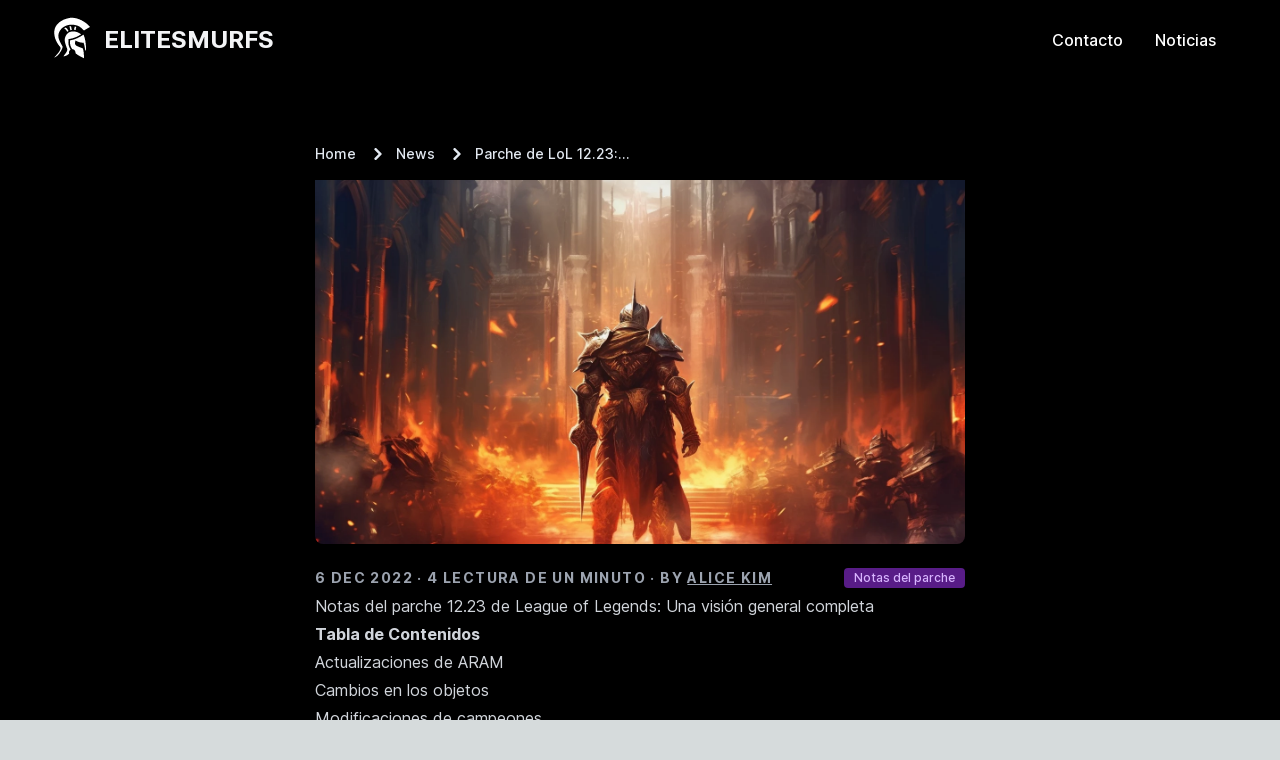

--- FILE ---
content_type: text/html; charset=utf-8
request_url: https://elitesmurfs.com/es/news/parche-de-lol-12-23-actualizaciones-de-aram-ajustes-de-campeones-ajustes-en-la-jungla
body_size: 13607
content:
<!DOCTYPE html><html lang="en" class="scroll-smooth"><head><meta charSet="utf-8"/><meta name="viewport" content="width=device-width, initial-scale=1"/><link rel="preload" href="/_next/static/media/c9a5bc6a7c948fb0-s.p.woff2" as="font" crossorigin="" type="font/woff2"/><link rel="preload" as="image" href="/static/backgrounds/19.webp" fetchPriority="high"/><link rel="stylesheet" href="/_next/static/css/a1a72e1893ba230f.css" crossorigin="" data-precedence="next"/><link rel="stylesheet" href="/_next/static/css/c9a3b95e60d92791.css" crossorigin="" data-precedence="next"/><link rel="preload" as="script" fetchPriority="low" href="/_next/static/chunks/webpack-5b0bc537b406772a.js" crossorigin=""/><script src="/_next/static/chunks/c141e8ea-5fb89c0f1a6fb2d7.js" async="" crossorigin=""></script><script src="/_next/static/chunks/569-5f35ea2c692586bd.js" async="" crossorigin=""></script><script src="/_next/static/chunks/main-app-f5d2814815823075.js" async="" crossorigin=""></script><script src="/_next/static/chunks/963-6e80b4176e9ca6b6.js" async=""></script><script src="/_next/static/chunks/app/%5Blocale%5D/layout-ba6107bec9ec8741.js" async=""></script><script src="/_next/static/chunks/73-cc25c46814f9bec5.js" async=""></script><script src="/_next/static/chunks/435-c1445412f3b5c7f9.js" async=""></script><script src="/_next/static/chunks/app/%5Blocale%5D/(shop)/news/%5Bslug%5D/page-c5879601d8e7c74e.js" async=""></script><script src="/_next/static/chunks/947-b46bfeb72b5089d5.js" async=""></script><script src="/_next/static/chunks/app/%5Blocale%5D/(shop)/layout-663a7ba6133fe1e1.js" async=""></script><link rel="preload" href="https://www.googletagmanager.com/gtag/js?id=G-HRM8C9FRB9" as="script"/><title>Parche de LoL 12.23: Actualizaciones de ARAM, Ajustes de Campeones, Ajustes en la Jungla</title><meta name="description" content="Descubre las últimas notas del parche 12.23 de LoL, que incluyen actualizaciones de ARAM, ajustes de campeones, modificaciones en la jungla y nuevas skins y chromas."/><link rel="canonical" href="https://elitesmurfs.com/es/news/parche-de-lol-12-23-actualizaciones-de-aram-ajustes-de-campeones-ajustes-en-la-jungla"/><link rel="alternate" hrefLang="en" href="https://elitesmurfs.com/news/league-of-legends-patch-12-23"/><link rel="alternate" hrefLang="de" href="https://elitesmurfs.com/de/news/lol-patch-12-23-aram-updates-anpassungen-der-champions-jungle-anpassungen"/><link rel="alternate" hrefLang="es" href="https://elitesmurfs.com/es/news/parche-de-lol-12-23-actualizaciones-de-aram-ajustes-de-campeones-ajustes-en-la-jungla"/><link rel="alternate" hrefLang="fr" href="https://elitesmurfs.com/fr/news/mise-a-jour-lol-12-23-mises-a-jour-aram-ajustements-des-champions-modifications-de-la-jungle"/><link rel="alternate" hrefLang="hi" href="https://elitesmurfs.com/hi/news/liig-onph-lejendds-paic-12-23-aram-apddett-cainpiyn-ttviiks-jngl-smaayojn"/><link rel="alternate" hrefLang="ru" href="https://elitesmurfs.com/ru/news/obnovlieniie-lol-12-23-obnovlieniia-aram-izmienieniia-chiempionov-korriektirovki-v-dzhunghliakh"/><link rel="alternate" hrefLang="tr" href="https://elitesmurfs.com/tr/news/lol-yamasi-12-23-aram-guncellemeleri-sampiyon-ayarlamalari-ormanci-duzenlemeleri"/><link rel="alternate" hrefLang="zh" href="https://elitesmurfs.com/zh/news/ying-xiong-lian-meng-bu-ding-12-23-aramgeng-xin-ying-xiong-wei-diao-cong-lin-diao-zheng"/><meta property="og:title" content="Parche de LoL 12.23: Actualizaciones de ARAM, Ajustes de Campeones, Ajustes en la Jungla"/><meta property="og:description" content="Descubre las últimas notas del parche 12.23 de LoL, que incluyen actualizaciones de ARAM, ajustes de campeones, modificaciones en la jungla y nuevas skins y chromas."/><meta property="og:image" content="https://elitesmurfs.com/static/backgrounds/19.webp"/><meta property="og:type" content="article"/><meta name="twitter:card" content="summary_large_image"/><meta name="twitter:title" content="Parche de LoL 12.23: Actualizaciones de ARAM, Ajustes de Campeones, Ajustes en la Jungla"/><meta name="twitter:description" content="Descubre las últimas notas del parche 12.23 de LoL, que incluyen actualizaciones de ARAM, ajustes de campeones, modificaciones en la jungla y nuevas skins y chromas."/><meta name="twitter:image" content="https://elitesmurfs.com/static/backgrounds/19.webp"/><link rel="icon" href="/favicon.ico" type="image/x-icon" sizes="16x16"/><meta name="next-size-adjust"/><script src="/_next/static/chunks/polyfills-c67a75d1b6f99dc8.js" crossorigin="" noModule=""></script></head><body class="__className_aaf875"><html lang="es"><head></head><body class="__className_aaf875"><div class="bg-background"><header class="relative z-[100] bg-transparent"><nav class=" px-4 lg:px-6 py-4"><div class="flex flex-wrap justify-between items-center mx-auto max-w-screen-xl px-2 sm:px-6"><a class="text-gray-100 text-xl font-bold md:text-2xl hover:text-gray-200 uppercase" href="/es"><div class="flex items-center space-x-2"><img alt="EliteSmurfs Logo" loading="lazy" width="64" height="64" decoding="async" data-nimg="1" class="w-12 h-12 pb-1 hidden xs:block" style="color:transparent" src="/static/spartan-helmet.svg"/><span class="text-2xl">EliteSmurfs</span></div></a><div class="flex flex-wrap items-center"><div class="flex items-center lg:order-2"><div class="lg:hidden z-[200]" data-headlessui-state=""><button class="inline-flex items-center p-2 ml-1 text-sm text-gray-400 rounded-lg lg:hidden hover:bg-gray-700 focus:outline-none focus:ring-2 focus:ring-gray-600" id="headlessui-menu-button-:R5jfaula:" type="button" aria-haspopup="menu" aria-expanded="false" data-headlessui-state=""><span class="sr-only">Open main menu</span><svg class="w-6 h-6" fill="white" viewBox="0 0 20 20" xmlns="http://www.w3.org/2000/svg"><path fill-rule="evenodd" d="M3 5a1 1 0 011-1h12a1 1 0 110 2H4a1 1 0 01-1-1zM3 10a1 1 0 011-1h12a1 1 0 110 2H4a1 1 0 01-1-1zM3 15a1 1 0 011-1h12a1 1 0 110 2H4a1 1 0 01-1-1z" clip-rule="evenodd"></path></svg><svg class="hidden w-6 h-6" fill="white" viewBox="0 0 20 20" xmlns="http://www.w3.org/2000/svg"><path fill-rule="evenodd" d="M4.293 4.293a1 1 0 011.414 0L10 8.586l4.293-4.293a1 1 0 111.414 1.414L11.414 10l4.293 4.293a1 1 0 01-1.414 1.414L10 11.414l-4.293 4.293a1 1 0 01-1.414-1.414L8.586 10 4.293 5.707a1 1 0 010-1.414z" clip-rule="evenodd"></path></svg></button></div></div><div class="hidden justify-between items-center w-full lg:flex lg:w-auto lg:order-1 lg:mr-4" id="mobile-menu-2"><ul class="flex flex-col mt-4 font-medium lg:flex-row lg:space-x-8 lg:mt-0"><li><a href="https://discord.gg/he8y7Hdknf" class="block py-2 pr-4 pl-3 text-white lg:border-0 lg:p-0">Contacto</a></li><li><a class="block py-2 pr-4 pl-3 text-white lg:border-0 lg:p-0" href="/es/news">Noticias</a></li></ul></div></div></div></nav></header><script type="application/ld+json">{
	"@context": "https://schema.org",
	"@type": "Article",
	"headline": "Parche de LoL 12.23: Actualizaciones de ARAM, Ajustes de Campeones, Ajustes en la Jungla",
	"description": "Descubre las últimas notas del parche 12.23 de LoL, que incluyen actualizaciones de ARAM, ajustes de campeones, modificaciones en la jungla y nuevas skins y chromas.",
	"image": "https://elitesmurfs.com//static/backgrounds/19.webp",
	"url": "https://elitesmurfs.com/news/parche-de-lol-12-23-actualizaciones-de-aram-ajustes-de-campeones-ajustes-en-la-jungla",
	"wordCount": 694,
	"inLanguage": "es",
	"datePublished": "2022-12-06T19:00:00.000Z",
	"dateModified": "2023-09-29T15:10:13.679Z",
	"author": {
		"@type": "Person",
		"name": "Alice Kim",
		"url": "https://elitesmurfs.com/about-us"
	},
	"publisher": {
		"@type": "Organization",
		"name": "EliteSmurfs",
		"logo": {
			"@type": "ImageObject",
			"url": "https://elitesmurfs.com/static/logo.png"
		}
	},
	"mainEntityOfPage": {
		"@type": "WebPage",
		"@id": "https://elitesmurfs.com/news/parche-de-lol-12-23-actualizaciones-de-aram-ajustes-de-campeones-ajustes-en-la-jungla"
	}
}</script><div class="bg-background"><header class="hidden absolute top-0 left-0 right-0 z-50"><div class="container mx-auto h-[80px] px-6 flex justify-between items-center"><div class="flex justify-between items-center space-x-8"><div><a class="text-gray-100 text-xl font-bold md:text-2xl hover:text-gray-200 uppercase" href="/es">EliteSmurfs</a></div></div><div class="md:flex items-center"><div class="flex flex-row md:mx-6 items-center"><a class="my-1 text-md text-gray-200 font-medium mx-4" href="/es/news">Noticias</a><a class="my-1 text-md text-gray-200 font-medium mx-6 md:my-0" aria-label="Buy Smurf" href="/es#buy-smurf"><svg stroke="currentColor" fill="currentColor" stroke-width="0" viewBox="0 0 576 512" class="text-lg" height="1em" width="1em" xmlns="http://www.w3.org/2000/svg"><path d="M528.12 301.319l47.273-208C578.806 78.301 567.391 64 551.99 64H159.208l-9.166-44.81C147.758 8.021 137.93 0 126.529 0H24C10.745 0 0 10.745 0 24v16c0 13.255 10.745 24 24 24h69.883l70.248 343.435C147.325 417.1 136 435.222 136 456c0 30.928 25.072 56 56 56s56-25.072 56-56c0-15.674-6.447-29.835-16.824-40h209.647C430.447 426.165 424 440.326 424 456c0 30.928 25.072 56 56 56s56-25.072 56-56c0-22.172-12.888-41.332-31.579-50.405l5.517-24.276c3.413-15.018-8.002-29.319-23.403-29.319H218.117l-6.545-32h293.145c11.206 0 20.92-7.754 23.403-18.681z"></path></svg></a></div></div></div></header><div class="relative pt-16 overflow-hidden w-full"><div class="max-w-prose mx-auto px-4 lg:px-0"><nav class="flex" aria-label="Breadcrumb"><ol class="inline-flex items-center space-x-1 md:space-x-3"><li class="inline-flex items-center"><a href="/es" class="text-sm font-medium text-slate-200 hover:text-accent">Home</a></li><li class="inline-flex items-center"><svg class="w-3 h-3 text-slate-200 mx-1" aria-hidden="true" xmlns="http://www.w3.org/2000/svg" fill="none" viewBox="0 0 6 10"><path stroke="currentColor" stroke-linecap="round" stroke-linejoin="round" stroke-width="2" d="m1 9 4-4-4-4"></path></svg><a href="/es/news" class="text-sm font-medium md:pl-2 text-slate-200 hover:text-accent">News</a></li><li class="inline-flex items-center"><svg class="w-3 h-3 text-slate-200 mx-1" aria-hidden="true" xmlns="http://www.w3.org/2000/svg" fill="none" viewBox="0 0 6 10"><path stroke="currentColor" stroke-linecap="round" stroke-linejoin="round" stroke-width="2" d="m1 9 4-4-4-4"></path></svg><span class="text-sm font-medium text-slate-200 md:pl-2 ">Parche de LoL 12.23:...</span></li></ol></nav><div class="pt-4 overflow-hidden rounded-lg"><img alt="Una imagen de fondo con temática de fantasía épica" fetchPriority="high" width="1456" height="816" decoding="async" data-nimg="1" class="m-0 relative object-center object-cover w-full h-full" style="color:transparent" src="/static/backgrounds/19.webp"/></div><div class="prose-sm sm:prose"><div class="flex flex-row justify-between items-center pt-6 pb-1"><div class="text-gray-400 text-sm font-bold tracking-widest uppercase">6 Dec 2022<!-- --> · <!-- -->4<!-- --> <!-- -->lectura de un minuto<!-- --> · By<!-- --> <a href="/about-us#alice-kim"><span class="text-gray-400 underline text-sm font-bold ">Alice Kim</span></a></div><span class="text-xs font-medium px-2.5 py-0.5 rounded bg-purple-900 text-purple-300 whitespace-nowrap">Notas del parche</span></div><h1>Notas del parche 12.23 de League of Legends: Una visión general completa</h1>
<p><strong>Tabla de Contenidos</strong></p>
<ul>
<li><a href="#actualizaciones-de-aram">Actualizaciones de ARAM</a></li>
<li><a href="#cambios-en-los-objetos">Cambios en los objetos</a></li>
<li><a href="#modificaciones-de-campeones">Modificaciones de campeones</a></li>
<li><a href="#ajustes-en-la-jungla">Ajustes en la jungla</a></li>
<li><a href="#planificacin-de-objetivos">Planificación de objetivos</a></li>
<li><a href="#mejoras-competitivas">Mejoras competitivas</a></li>
<li><a href="#correcciones-de-errores-y-cambios-de-calidad-de-vida">Correcciones de errores y cambios de calidad de vida</a></li>
<li><a href="#prximas-skins-y-cromas">Próximas skins y cromas</a></li>
</ul>
<p>El último parche para League of Legends, versión 12.23, trae numerosos cambios emocionantes que alterarán significativamente el juego en varias áreas clave. Desde actualizaciones de ARAM hasta ajustes de campeones y modificaciones en la jungla, este parche está diseñado para mejorar la experiencia de juego para todos los jugadores.</p>
<h2 id="actualizaciones-de-aram" level="2">Actualizaciones de ARAM</h2>
<p>ARAM ve una serie de mejoras en la calidad de vida en esta actualización. La introducción de Frostgates ahora permite a los jugadores teleportarse desde el Nexus directamente a la torre exterior, agilizando el juego y agregando profundidad estratégica. Además, se ha agregado un nuevo mecanismo que involucra torres que caen; estas crean nuevos puntos de estrangulamiento y terrenos que ofrecen oportunidades tácticas innovadoras.</p>
<p>También se han realizado modificaciones en los arbustos y reparaciones de puentes para una mecánica de juego más fluida. Además, las funciones de Battle Boost han visto mejoras junto con la visibilidad del cofre de rango S durante la selección de campeones de ARAM.</p>
<h2 id="cambios-en-los-objetos" level="2">Cambios en los objetos</h2>
<p>El parche 12.23 introduce modificaciones importantes en algunos objetos también:</p>
<ul>
<li>Los bonos de tenacidad de <strong>Mosstomper</strong> se ajustan.</li>
<li>El daño de área de efecto (AoE) de <strong>Hydra</strong> y el Omnivamp de las acumulaciones se ven reducidos.</li>
<li><strong>Sunfire Aegis</strong> recibe mejoras destinadas a mejorar su utilidad para los campeones tanques.</li>
</ul>
<h2 id="modificaciones-de-campeones" level="2">Modificaciones de campeones</h2>
<p>Este parche trae una serie de cambios enfocados en diferentes campeones:</p>
<ul>
<li>Las habilidades de Dr. Mundo sufren diversos ajustes.</li>
<li>Amumu recibe mejoras en el crecimiento de su salud junto con aumentos en el daño de su habilidad W y en el daño mágico base de su habilidad E.</li>
<li>Cho&#x27;Gath se beneficia de un aumento en su curación pasiva, así como de un aumento en el daño base de su habilidad W y una reducción en la enfriamiento de su habilidad R.</li>
<li>Kassadin experimenta alteraciones en la fuerza del escudo de su habilidad Q, así como en la reducción de tiempo de reutilización de su habilidad E.</li>
<li>El daño de bonificación del Asesino de Sombras de Kayn se amplifica junto con una mejora en la relación de curación AD de su habilidad E.</li>
</ul>
<p>Varios otros campeones, incluyendo a Lillia, Malphite, Maokai, entre otros, también ven modificaciones que varían entre nerfs y buffs en sus habilidades respectivas.</p>
<h2 id="ajustes-en-la-jungla" level="2">Ajustes en la jungla</h2>
<p>La dinámica de la jungla recibe una atención sustancial en esta actualización, con revisiones realizadas en la potencia de ataque de los compañeros de la jungla, junto con la escala de recompensas de oro. Además, los desarrolladores han ajustado los rangos de ataque de los campamentos de la jungla y la distancia de leashing, lo que introducirá desafíos únicos al luchar contra monstruos NPC dentro del entorno del juego.</p>
<h2 id="planificacin-de-objetivos" level="2">Planificación de objetivos</h2>
<p>Se han implementado cambios en cuanto al tiempo de votación y la iniciación automática de votos, con el objetivo de hacer que la coordinación del equipo sea más eficiente durante las partidas.</p>
<h2 id="mejoras-competitivas" level="2">Mejoras competitivas</h2>
<p>En el aspecto competitivo de la experiencia de <a href="/es/news/la-evolucion-de-los-deportes-electronicos-un-vistazo-al-crecimiento-de-lol">juego de LoL:</a></p>
<ol>
<li>
<p>Se ha incorporado una función de <a href="/es/news/desatando-el-poder-de-las-runas-en-lol">recomendación de runas</a> en la selección de campeones, que proporciona información valiosa para ayudar en el proceso de toma de decisiones de los jugadores.</p>
</li>
<li>
<p>Se ha simplificado el intercambio de órdenes de selección, asegurando decisiones de composición de equipo sin problemas.</p>
</li>
<li>
<p>Se garantiza el anonimato durante la selección de campeones a través de nombres en clave que preservan las identidades de los jugadores hasta el comienzo del juego.</p>
</li>
</ol>
<h2 id="correcciones-de-errores-y-cambios-de-calidad-de-vida" level="2">Correcciones de errores y cambios de calidad de vida</h2>
<p>Junto con cambios significativos en la jugabilidad, se realizan correcciones de errores que abordan problemas relacionados con la latencia del ping, así como funcionalidades de favoritos dentro de la interfaz de selección de campeones, todo esto contribuye a mejorar la experiencia del usuario en general.</p>
<p>Finalmente,</p>
<h2 id="prximas-skins-y-cromas" level="2">Próximas skins y cromas</h2>
<p><a href="/es/news/las-10-mejores-skins-legendarias-en-league-of-legends">Como siempre, Riot</a> Games continúa con su tradición de lanzar skins y cromas impresionantes: la serie Winterblessed presenta a Diana, Shaco, etc., la skin Ashen Graveknight Mordekaiser y la skin Prestige Winterblessed Warwick junto con cromas prometen un deleite visual.</p>
<p>En conclusión, el parche 12.23 trae actualizaciones completas que mejoran tanto los elementos estratégicos como los estéticos, allanando el camino para batallas más emocionantes en la Grieta del Invocador.</p><div class="flex flex-col w-full items-center pt-12"><a href="https://www.leagueoflegends.com/en-us/news/game-updates/patch-12-23-notes/"><button class="mb-20 bg-accent hover:bg-opacity-70 text-white text-md md:text-lg font-bold space-x-2 py-3 px-12 rounded-lg inline-flex items-center"><svg stroke="currentColor" fill="currentColor" stroke-width="0" viewBox="0 0 512 512" class="text-xl" height="1em" width="1em" xmlns="http://www.w3.org/2000/svg"><path d="M326.612 185.391c59.747 59.809 58.927 155.698.36 214.59-.11.12-.24.25-.36.37l-67.2 67.2c-59.27 59.27-155.699 59.262-214.96 0-59.27-59.26-59.27-155.7 0-214.96l37.106-37.106c9.84-9.84 26.786-3.3 27.294 10.606.648 17.722 3.826 35.527 9.69 52.721 1.986 5.822.567 12.262-3.783 16.612l-13.087 13.087c-28.026 28.026-28.905 73.66-1.155 101.96 28.024 28.579 74.086 28.749 102.325.51l67.2-67.19c28.191-28.191 28.073-73.757 0-101.83-3.701-3.694-7.429-6.564-10.341-8.569a16.037 16.037 0 0 1-6.947-12.606c-.396-10.567 3.348-21.456 11.698-29.806l21.054-21.055c5.521-5.521 14.182-6.199 20.584-1.731a152.482 152.482 0 0 1 20.522 17.197zM467.547 44.449c-59.261-59.262-155.69-59.27-214.96 0l-67.2 67.2c-.12.12-.25.25-.36.37-58.566 58.892-59.387 154.781.36 214.59a152.454 152.454 0 0 0 20.521 17.196c6.402 4.468 15.064 3.789 20.584-1.731l21.054-21.055c8.35-8.35 12.094-19.239 11.698-29.806a16.037 16.037 0 0 0-6.947-12.606c-2.912-2.005-6.64-4.875-10.341-8.569-28.073-28.073-28.191-73.639 0-101.83l67.2-67.19c28.239-28.239 74.3-28.069 102.325.51 27.75 28.3 26.872 73.934-1.155 101.96l-13.087 13.087c-4.35 4.35-5.769 10.79-3.783 16.612 5.864 17.194 9.042 34.999 9.69 52.721.509 13.906 17.454 20.446 27.294 10.606l37.106-37.106c59.271-59.259 59.271-155.699.001-214.959z"></path></svg><span>Lee las notas completas del parche aquí</span></button></a></div><div class="container"><div class="relative z-10 overflow-hidden rounded bg-primary p-8"><div class="flex flex-wrap items-center"><div class="flex flex-col items-start justify-center w-full lg:w-[60%]"><span class="mb-2 text-base text-white uppercase font-bold tracking-tight">Compra League Smurf</span><h2 class="m-0 pt-4 pb-4 text-3xl w-full font-bold leading-tight text-white sm:text-[38px]">Compra un Smurf no clasificado de League of Legends</h2></div><div class="w-full lg:w-[40%]"><div class="flex justify-center items-center flex-wrap space-x-4 lg:justify-end"><a href="https://elitesmurfs.com/es#buy-smurf"><button class="bg-accent hover:bg-opacity-70 text-white text-md md:text-lg font-bold space-x-2 py-3 px-12 rounded-lg inline-flex items-center">Compra Smurf</button></a></div></div></div><div><span class="absolute top-0 left-0 z-[-1]"><svg width="189" height="162" viewBox="0 0 189 162" fill="none" xmlns="http://www.w3.org/2000/svg"><ellipse cx="16" cy="-16.5" rx="173" ry="178.5" transform="rotate(180 16 -16.5)" fill="url(#paint0_linear)"></ellipse><defs><linearGradient id="paint0_linear" x1="-157" y1="-107.754" x2="98.5011" y2="-106.425" gradientUnits="userSpaceOnUse"><stop stop-color="white" stop-opacity="0.07"></stop><stop offset="1" stop-color="white" stop-opacity="0"></stop></linearGradient></defs></svg></span><span class="absolute bottom-0 right-0 z-[-1]"><svg width="191" height="208" viewBox="0 0 191 208" fill="none" xmlns="http://www.w3.org/2000/svg"><ellipse cx="173" cy="178.5" rx="173" ry="178.5" fill="url(#paint0_linear)"></ellipse><defs><linearGradient id="paint0_linear" x1="-3.27832e-05" y1="87.2457" x2="255.501" y2="88.5747" gradientUnits="userSpaceOnUse"><stop stop-color="white" stop-opacity="0.07"></stop><stop offset="1" stop-color="white" stop-opacity="0"></stop></linearGradient></defs></svg></span></div></div></div></div></div></div><footer class=" bg-background pt-8"><div class="mx-auto w-full max-w-screen-xl p-4 py-6 lg:py-8 border-t border-gray-700"><div class="md:flex md:justify-between"><div class="mb-6 md:mb-0 mr-16"><a class="flex items-center text-gray-100 text-xl font-bold md:text-2xl uppercase hover:text-gray-200" href="/es">EliteSmurfs</a></div><div class="grid grid-cols-2 gap-8 sm:gap-6 sm:grid-cols-5"><div class="px-2"><h2 class="mb-6 text-sm font-semibold text-gray-900 uppercase dark:text-white">Recursos</h2><ul class="text-gray-500 dark:text-gray-400 font-medium"><li class="mb-4"><a href="https://elitesmurfs.com/es#buy-smurf" class="hover:underline">Compra Cuenta Smurf</a></li><li class="mb-4"><a href="/es/news" class="hover:underline">Noticias</a></li><li class="mb-4"><a href="/es/about-us" class="hover:underline">Sobre Nosotros</a></li></ul></div><div class="px-2"><h2 class="mb-6 text-sm font-semibold text-gray-900 uppercase dark:text-white">Síguenos</h2><ul class="text-gray-500 dark:text-gray-400 font-medium"><li class="mb-4"><a href="https://discord.gg/he8y7Hdknf" class="hover:underline">Discord</a></li><li class="mb-4"><a href="https://www.youtube.com/@EliteSmurfs" class="hover:underline">YouTube</a></li><li class="mb-4"><a href="https://twitter.com/EliteSmurfs" class="hover:underline">Twitter</a></li><li class="mb-4"><a href="https://www.instagram.com/elitesmurfs/" class="hover:underline">Instagram</a></li><li><a href="https://www.tiktok.com/@elitesmurfs" class="hover:underline">TikTok</a></li></ul></div><div class="px-2"><h2 class="mb-6 text-sm font-semibold text-gray-900 uppercase dark:text-white">Legal</h2><ul class="text-gray-500 dark:text-gray-400 font-medium"><li class="mb-4"><a href="/privacy-policy" class="hover:underline">Política de Privacidad</a></li><li><a href="/terms-and-conditions" class="hover:underline">Términos y Condiciones</a></li></ul></div><div class="px-2"><h2 class="mb-6 border-slate-600 text-sm font-semibold text-gray-900 uppercase dark:text-white">Artículos Destacados</h2><ul class="text-gray-500 dark:text-gray-400 font-medium gap-x-8 sm:gap-x-6"><li class="mb-4"><a class="hover:underline" href="https://elitesmurfs.com/es/news/lol-parche-13-23-actualizaciones-de-campeones-ajustes-de-oro-en-torretas-cambios-en-aram-y-nexus-blitz">Lol Parche 13 23 Actualizaciones De Campeones A...</a></li><li class="mb-4"><a class="hover:underline" href="https://elitesmurfs.com/es/news/lol-parche-13-22-equilibrio-de-campeones-modo-de-juego-rapido-ajustes-del-modo-de-juego">Lol Parche 13 22 Equilibrio De Campeones Modo D...</a></li><li class="mb-4"><a class="hover:underline" href="https://elitesmurfs.com/es/news/lol-parche-13-21-ajustes-de-campeones-cambios-en-nexus-blitz-balances-de-aram">Lol Parche 13 21 Ajustes De Campeones Cambios E...</a></li><li class="mb-4"><a class="hover:underline" href="https://elitesmurfs.com/es/news/lol-parche-13-20-ajustes-de-campeones-cambios-de-items-jugabilidad-y-ajustes-de-runas">Lol Parche 13 20 Ajustes De Campeones Cambios D...</a></li><li class="mb-4"><a class="hover:underline" href="https://elitesmurfs.com/es/news/lol-parche-13-19-ajustes-de-campeones-cambios-en-aram-penalizaciones-de-comportamiento">Lol Parche 13 19 Ajustes De Campeones Cambios E...</a></li></ul></div><div class="px-2"><h2 class="mb-6 text-sm font-semibold text-gray-900 uppercase dark:text-white">Idioma</h2><ul class="text-gray-500 dark:text-gray-400 font-medium gap-x-8 sm:gap-x-6"><li class="mb-4"><a class="hover:underline" href="https://elitesmurfs.com/news/league-of-legends-patch-12-23">English</a></li><li class="mb-4"><a class="hover:underline" href="https://elitesmurfs.com/de/news/lol-patch-12-23-aram-updates-anpassungen-der-champions-jungle-anpassungen">Deutsch</a></li><li class="mb-4"><a class="hover:underline" href="https://elitesmurfs.com/es/news/parche-de-lol-12-23-actualizaciones-de-aram-ajustes-de-campeones-ajustes-en-la-jungla">Español</a></li><li class="mb-4"><a class="hover:underline" href="https://elitesmurfs.com/fr/news/mise-a-jour-lol-12-23-mises-a-jour-aram-ajustements-des-champions-modifications-de-la-jungle">Français</a></li><li class="mb-4"><a class="hover:underline" href="https://elitesmurfs.com/hi/news/liig-onph-lejendds-paic-12-23-aram-apddett-cainpiyn-ttviiks-jngl-smaayojn">हिंदी</a></li><li class="mb-4"><a class="hover:underline" href="https://elitesmurfs.com/ru/news/obnovlieniie-lol-12-23-obnovlieniia-aram-izmienieniia-chiempionov-korriektirovki-v-dzhunghliakh">Русский</a></li><li class="mb-4"><a class="hover:underline" href="https://elitesmurfs.com/tr/news/lol-yamasi-12-23-aram-guncellemeleri-sampiyon-ayarlamalari-ormanci-duzenlemeleri">Türkçe</a></li><li class="mb-4"><a class="hover:underline" href="https://elitesmurfs.com/zh/news/ying-xiong-lian-meng-bu-ding-12-23-aramgeng-xin-ying-xiong-wei-diao-cong-lin-diao-zheng">中文</a></li></ul></div></div></div><div class="mt-6 sm:flex sm:items-center sm:justify-between"><span class="text-sm text-gray-500 sm:text-center dark:text-gray-400">© <!-- -->2024<!-- --> EliteSmurfs™ . All Rights Reserved.</span></div></div></footer></div></div><script src="/_next/static/chunks/webpack-5b0bc537b406772a.js" crossorigin="" async=""></script></body></html><script>(self.__next_f=self.__next_f||[]).push([0]);self.__next_f.push([2,null])</script><script>self.__next_f.push([1,"1:HL[\"/_next/static/media/c9a5bc6a7c948fb0-s.p.woff2\",\"font\",{\"crossOrigin\":\"\",\"type\":\"font/woff2\"}]\n2:HL[\"/_next/static/css/a1a72e1893ba230f.css\",\"style\",{\"crossOrigin\":\"\"}]\n0:\"$L3\"\n"])</script><script>self.__next_f.push([1,"4:HL[\"/_next/static/css/c9a3b95e60d92791.css\",\"style\",{\"crossOrigin\":\"\"}]\n"])</script><script>self.__next_f.push([1,"5:I[5574,[],\"\"]\n7:I[4191,[],\"\"]\n8:I[7859,[\"963\",\"static/chunks/963-6e80b4176e9ca6b6.js\",\"203\",\"static/chunks/app/%5Blocale%5D/layout-ba6107bec9ec8741.js\"],\"\"]\n9:I[825,[],\"\"]\na:I[4348,[],\"\"]\n"])</script><script>self.__next_f.push([1,"3:[[[\"$\",\"link\",\"0\",{\"rel\":\"stylesheet\",\"href\":\"/_next/static/css/a1a72e1893ba230f.css\",\"precedence\":\"next\",\"crossOrigin\":\"\"}]],[\"$\",\"$L5\",null,{\"buildId\":\"gtzBPbMTDy1X3qL-5atu8\",\"assetPrefix\":\"\",\"initialCanonicalUrl\":\"/es/news/parche-de-lol-12-23-actualizaciones-de-aram-ajustes-de-campeones-ajustes-en-la-jungla\",\"initialTree\":[\"\",{\"children\":[[\"locale\",\"es\",\"d\"],{\"children\":[\"(shop)\",{\"children\":[\"news\",{\"children\":[[\"slug\",\"parche-de-lol-12-23-actualizaciones-de-aram-ajustes-de-campeones-ajustes-en-la-jungla\",\"d\"],{\"children\":[\"__PAGE__?{\\\"locale\\\":\\\"es\\\",\\\"slug\\\":\\\"parche-de-lol-12-23-actualizaciones-de-aram-ajustes-de-campeones-ajustes-en-la-jungla\\\"}\",{}]}]}]}]}]},\"$undefined\",\"$undefined\",true],\"initialHead\":[false,\"$L6\"],\"globalErrorComponent\":\"$7\",\"children\":[null,[\"$\",\"html\",null,{\"lang\":\"en\",\"className\":\"scroll-smooth\",\"children\":[[\"$\",\"head\",null,{\"children\":[\"$\",\"$L8\",null,{\"GA_TRACKING_ID\":\"G-HRM8C9FRB9\"}]}],[\"$\",\"body\",null,{\"className\":\"__className_aaf875\",\"children\":[\"$\",\"$L9\",null,{\"parallelRouterKey\":\"children\",\"segmentPath\":[\"children\"],\"loading\":\"$undefined\",\"loadingStyles\":\"$undefined\",\"loadingScripts\":\"$undefined\",\"hasLoading\":false,\"error\":\"$undefined\",\"errorStyles\":\"$undefined\",\"errorScripts\":\"$undefined\",\"template\":[\"$\",\"$La\",null,{}],\"templateStyles\":\"$undefined\",\"templateScripts\":\"$undefined\",\"notFound\":[[\"$\",\"title\",null,{\"children\":\"404: This page could not be found.\"}],[\"$\",\"div\",null,{\"style\":{\"fontFamily\":\"system-ui,\\\"Segoe UI\\\",Roboto,Helvetica,Arial,sans-serif,\\\"Apple Color Emoji\\\",\\\"Segoe UI Emoji\\\"\",\"height\":\"100vh\",\"textAlign\":\"center\",\"display\":\"flex\",\"flexDirection\":\"column\",\"alignItems\":\"center\",\"justifyContent\":\"center\"},\"children\":[\"$\",\"div\",null,{\"children\":[[\"$\",\"style\",null,{\"dangerouslySetInnerHTML\":{\"__html\":\"body{color:#000;background:#fff;margin:0}.next-error-h1{border-right:1px solid rgba(0,0,0,.3)}@media (prefers-color-scheme:dark){body{color:#fff;background:#000}.next-error-h1{border-right:1px solid rgba(255,255,255,.3)}}\"}}],[\"$\",\"h1\",null,{\"className\":\"next-error-h1\",\"style\":{\"display\":\"inline-block\",\"margin\":\"0 20px 0 0\",\"padding\":\"0 23px 0 0\",\"fontSize\":24,\"fontWeight\":500,\"verticalAlign\":\"top\",\"lineHeight\":\"49px\"},\"children\":\"404\"}],[\"$\",\"div\",null,{\"style\":{\"display\":\"inline-block\"},\"children\":[\"$\",\"h2\",null,{\"style\":{\"fontSize\":14,\"fontWeight\":400,\"lineHeight\":\"49px\",\"margin\":0},\"children\":\"This page could not be found.\"}]}]]}]}]],\"notFoundStyles\":[],\"initialChildNode\":[null,[\"$\",\"html\",null,{\"lang\":\"es\",\"children\":[[\"$\",\"head\",null,{\"children\":[\"$\",\"$L8\",null,{\"GA_TRACKING_ID\":\"G-HRM8C9FRB9\"}]}],[\"$\",\"body\",null,{\"className\":\"__className_aaf875\",\"children\":[\"$\",\"$L9\",null,{\"parallelRouterKey\":\"children\",\"segmentPath\":[\"children\",[\"locale\",\"es\",\"d\"],\"children\"],\"loading\":\"$undefined\",\"loadingStyles\":\"$undefined\",\"loadingScripts\":\"$undefined\",\"hasLoading\":false,\"error\":\"$undefined\",\"errorStyles\":\"$undefined\",\"errorScripts\":\"$undefined\",\"template\":[\"$\",\"$La\",null,{}],\"templateStyles\":\"$undefined\",\"templateScripts\":\"$undefined\",\"notFound\":\"$Lb\",\"notFoundStyles\":[],\"initialChildNode\":[null,\"$Lc\",null],\"childPropSegment\":\"(shop)\",\"styles\":null}]}]]}],null],\"childPropSegment\":[\"locale\",\"es\",\"d\"],\"styles\":[[\"$\",\"link\",\"0\",{\"rel\":\"stylesheet\",\"href\":\"/_next/static/css/c9a3b95e60d92791.css\",\"precedence\":\"next\",\"crossOrigin\":\"\"}]]}]}]]}],null]}]]\n"])</script><script>self.__next_f.push([1,"b:[\"$\",\"div\",null,{\"className\":\"flex bg-background min-h-screen flex-col justify-between\",\"children\":[\"$Ld\",[\"$\",\"div\",null,{\"className\":\"relative pt-32 overflow-hidden w-full h-full flex flex-col items-center\",\"children\":[\"$\",\"h2\",null,{\"className\":\"text-4xl font-bold uppercase tracking-tight\",\"children\":\"Page not found 😭\"}]}],\"$Le\"]}]\n10:[\"locale\",\"es\",\"d\"]\n"])</script><script>self.__next_f.push([1,"c:[\"$\",\"div\",null,{\"className\":\"bg-background\",\"children\":[\"$Lf\",[\"$\",\"$L9\",null,{\"parallelRouterKey\":\"children\",\"segmentPath\":[\"children\",\"$10\",\"children\",\"(shop)\",\"children\"],\"loading\":\"$undefined\",\"loadingStyles\":\"$undefined\",\"loadingScripts\":\"$undefined\",\"hasLoading\":false,\"error\":\"$undefined\",\"errorStyles\":\"$undefined\",\"errorScripts\":\"$undefined\",\"template\":[\"$\",\"$La\",null,{}],\"templateStyles\":\"$undefined\",\"templateScripts\":\"$undefined\",\"notFound\":\"$undefined\",\"notFoundStyles\":\"$undefined\",\"initialChildNode\":[\"$\",\"$L9\",null,{\"parallelRouterKey\":\"children\",\"segmentPath\":[\"children\",\"$10\",\"children\",\"(shop)\",\"children\",\"news\",\"children\"],\"loading\":\"$undefined\",\"loadingStyles\":\"$undefined\",\"loadingScripts\":\"$undefined\",\"hasLoading\":false,\"error\":\"$undefined\",\"errorStyles\":\"$undefined\",\"errorScripts\":\"$undefined\",\"template\":[\"$\",\"$La\",null,{}],\"templateStyles\":\"$undefined\",\"templateScripts\":\"$undefined\",\"notFound\":\"$undefined\",\"notFoundStyles\":\"$undefined\",\"initialChildNode\":[\"$\",\"$L9\",null,{\"parallelRouterKey\":\"children\",\"segmentPath\":[\"children\",\"$10\",\"children\",\"(shop)\",\"children\",\"news\",\"children\",[\"slug\",\"parche-de-lol-12-23-actualizaciones-de-aram-ajustes-de-campeones-ajustes-en-la-jungla\",\"d\"],\"children\"],\"loading\":\"$undefined\",\"loadingStyles\":\"$undefined\",\"loadingScripts\":\"$undefined\",\"hasLoading\":false,\"error\":\"$undefined\",\"errorStyles\":\"$undefined\",\"errorScripts\":\"$undefined\",\"template\":[\"$\",\"$La\",null,{}],\"templateStyles\":\"$undefined\",\"templateScripts\":\"$undefined\",\"notFound\":\"$undefined\",\"notFoundStyles\":\"$undefined\",\"initialChildNode\":[\"$L11\",\"$L12\",null],\"childPropSegment\":\"__PAGE__?{\\\"locale\\\":\\\"es\\\",\\\"slug\\\":\\\"parche-de-lol-12-23-actualizaciones-de-aram-ajustes-de-campeones-ajustes-en-la-jungla\\\"}\",\"styles\":null}],\"childPropSegment\":[\"slug\",\"parche-de-lol-12-23-actualizaciones-de-aram-ajustes-de-campeones-ajustes-en-la-jungla\",\"d\"],\"styles\":null}],\"childPropSegment\":\"news\",\"styles\":null}]]}]\n"])</script><script>self.__next_f.push([1,"13:I[2073,[\"73\",\"static/chunks/73-cc25c46814f9bec5.js\",\"435\",\"static/chunks/435-c1445412f3b5c7f9.js\",\"708\",\"static/chunks/app/%5Blocale%5D/(shop)/news/%5Bslug%5D/page-c5879601d8e7c74e.js\"],\"\"]\n14:I[4435,[\"73\",\"static/chunks/73-cc25c46814f9bec5.js\",\"435\",\"static/chunks/435-c1445412f3b5c7f9.js\",\"708\",\"static/chunks/app/%5Blocale%5D/(shop)/news/%5Bslug%5D/page-c5879601d8e7c74e.js\"],\"Image\"]\n15:I[8115,[\"73\",\"static/chunks/73-cc25c46814f9bec5.js\",\"435\",\"static/chunks/435-c1445412f3b5c7f9.js\",\"947\",\"static/chunks"])</script><script>self.__next_f.push([1,"/947-b46bfeb72b5089d5.js\",\"888\",\"static/chunks/app/%5Blocale%5D/(shop)/layout-663a7ba6133fe1e1.js\"],\"\"]\n16:I[4020,[\"73\",\"static/chunks/73-cc25c46814f9bec5.js\",\"435\",\"static/chunks/435-c1445412f3b5c7f9.js\",\"947\",\"static/chunks/947-b46bfeb72b5089d5.js\",\"888\",\"static/chunks/app/%5Blocale%5D/(shop)/layout-663a7ba6133fe1e1.js\"],\"\"]\n"])</script><script>self.__next_f.push([1,"d:[\"$\",\"header\",null,{\"className\":\"relative z-[100] bg-transparent\",\"children\":[\"$\",\"nav\",null,{\"className\":\" px-4 lg:px-6 py-4\",\"children\":[\"$\",\"div\",null,{\"className\":\"flex flex-wrap justify-between items-center mx-auto max-w-screen-xl px-2 sm:px-6\",\"children\":[[\"$\",\"$L13\",null,{\"className\":\"text-gray-100 text-xl font-bold md:text-2xl hover:text-gray-200 uppercase\",\"href\":\"/es/\",\"children\":[\"$\",\"div\",null,{\"className\":\"flex items-center space-x-2\",\"children\":[[\"$\",\"$L14\",null,{\"src\":\"/static/spartan-helmet.svg\",\"fill\":false,\"alt\":\"EliteSmurfs Logo\",\"placeholder\":\"empty\",\"width\":64,\"height\":64,\"className\":\"w-12 h-12 pb-1 hidden xs:block\"}],[\"$\",\"span\",null,{\"className\":\"text-2xl\",\"children\":\"EliteSmurfs\"}]]}]}],[\"$\",\"div\",null,{\"className\":\"flex flex-wrap items-center\",\"children\":[[\"$\",\"div\",null,{\"className\":\"flex items-center lg:order-2\",\"children\":[\"$\",\"$L15\",null,{\"locale\":\"es\",\"children\":[\"$\",\"$L16\",null,{\"className\":\"lg:hidden\"}]}]}],[\"$\",\"div\",null,{\"className\":\"hidden justify-between items-center w-full lg:flex lg:w-auto lg:order-1 lg:mr-4\",\"id\":\"mobile-menu-2\",\"children\":[\"$\",\"ul\",null,{\"className\":\"flex flex-col mt-4 font-medium lg:flex-row lg:space-x-8 lg:mt-0\",\"children\":[[\"$\",\"li\",null,{\"children\":[\"$\",\"a\",null,{\"href\":\"https://discord.gg/he8y7Hdknf\",\"className\":\"block py-2 pr-4 pl-3 text-white lg:border-0 lg:p-0\",\"children\":\"Contacto\"}]}],[\"$\",\"li\",null,{\"children\":[\"$\",\"$L13\",null,{\"href\":\"/es/news\",\"className\":\"block py-2 pr-4 pl-3 text-white lg:border-0 lg:p-0\",\"children\":\"Noticias\"}]}]]}]}]]}]]}]}]}]\n"])</script><script>self.__next_f.push([1,"f:[\"$\",\"header\",null,{\"className\":\"relative z-[100] bg-transparent\",\"children\":[\"$\",\"nav\",null,{\"className\":\" px-4 lg:px-6 py-4\",\"children\":[\"$\",\"div\",null,{\"className\":\"flex flex-wrap justify-between items-center mx-auto max-w-screen-xl px-2 sm:px-6\",\"children\":[[\"$\",\"$L13\",null,{\"className\":\"text-gray-100 text-xl font-bold md:text-2xl hover:text-gray-200 uppercase\",\"href\":\"/es/\",\"children\":[\"$\",\"div\",null,{\"className\":\"flex items-center space-x-2\",\"children\":[[\"$\",\"$L14\",null,{\"src\":\"/static/spartan-helmet.svg\",\"fill\":false,\"alt\":\"EliteSmurfs Logo\",\"placeholder\":\"empty\",\"width\":64,\"height\":64,\"className\":\"w-12 h-12 pb-1 hidden xs:block\"}],[\"$\",\"span\",null,{\"className\":\"text-2xl\",\"children\":\"EliteSmurfs\"}]]}]}],[\"$\",\"div\",null,{\"className\":\"flex flex-wrap items-center\",\"children\":[[\"$\",\"div\",null,{\"className\":\"flex items-center lg:order-2\",\"children\":[\"$\",\"$L15\",null,{\"locale\":\"es\",\"children\":[\"$\",\"$L16\",null,{\"className\":\"lg:hidden\"}]}]}],[\"$\",\"div\",null,{\"className\":\"hidden justify-between items-center w-full lg:flex lg:w-auto lg:order-1 lg:mr-4\",\"id\":\"mobile-menu-2\",\"children\":[\"$\",\"ul\",null,{\"className\":\"flex flex-col mt-4 font-medium lg:flex-row lg:space-x-8 lg:mt-0\",\"children\":[[\"$\",\"li\",null,{\"children\":[\"$\",\"a\",null,{\"href\":\"https://discord.gg/he8y7Hdknf\",\"className\":\"block py-2 pr-4 pl-3 text-white lg:border-0 lg:p-0\",\"children\":\"Contacto\"}]}],[\"$\",\"li\",null,{\"children\":[\"$\",\"$L13\",null,{\"href\":\"/es/news\",\"className\":\"block py-2 pr-4 pl-3 text-white lg:border-0 lg:p-0\",\"children\":\"Noticias\"}]}]]}]}]]}]]}]}]}]\n"])</script><script>self.__next_f.push([1,"e:[\"$\",\"footer\",null,{\"className\":\" bg-background pt-8\",\"children\":[\"$\",\"div\",null,{\"className\":\"mx-auto w-full max-w-screen-xl p-4 py-6 lg:py-8 border-t border-gray-700\",\"children\":[[\"$\",\"div\",null,{\"className\":\"md:flex md:justify-between\",\"children\":[[\"$\",\"div\",null,{\"className\":\"mb-6 md:mb-0 mr-16\",\"children\":[\"$\",\"$L13\",null,{\"href\":\"/es/\",\"className\":\"flex items-center text-gray-100 text-xl font-bold md:text-2xl uppercase hover:text-gray-200\",\"children\":\"EliteSmurfs\"}]}],[\"$\",\"div\",null,{\"className\":\"grid grid-cols-2 gap-8 sm:gap-6 sm:grid-cols-5\",\"children\":[[\"$\",\"div\",null,{\"className\":\"px-2\",\"children\":[[\"$\",\"h2\",null,{\"className\":\"mb-6 text-sm font-semibold text-gray-900 uppercase dark:text-white\",\"children\":\"Recursos\"}],[\"$\",\"ul\",null,{\"className\":\"text-gray-500 dark:text-gray-400 font-medium\",\"children\":[[\"$\",\"li\",null,{\"className\":\"mb-4\",\"children\":[\"$\",\"a\",null,{\"href\":\"https://elitesmurfs.com/es#buy-smurf\",\"className\":\"hover:underline\",\"children\":\"Compra Cuenta Smurf\"}]}],[\"$\",\"li\",null,{\"className\":\"mb-4\",\"children\":[\"$\",\"a\",null,{\"href\":\"/es/news\",\"className\":\"hover:underline\",\"children\":\"Noticias\"}]}],[\"$\",\"li\",null,{\"className\":\"mb-4\",\"children\":[\"$\",\"a\",null,{\"href\":\"/es/about-us\",\"className\":\"hover:underline\",\"children\":\"Sobre Nosotros\"}]}]]}]]}],[\"$\",\"div\",null,{\"className\":\"px-2\",\"children\":[[\"$\",\"h2\",null,{\"className\":\"mb-6 text-sm font-semibold text-gray-900 uppercase dark:text-white\",\"children\":\"Síguenos\"}],[\"$\",\"ul\",null,{\"className\":\"text-gray-500 dark:text-gray-400 font-medium\",\"children\":[[\"$\",\"li\",null,{\"className\":\"mb-4\",\"children\":[\"$\",\"a\",null,{\"href\":\"https://discord.gg/he8y7Hdknf\",\"className\":\"hover:underline\",\"children\":\"Discord\"}]}],[\"$\",\"li\",null,{\"className\":\"mb-4\",\"children\":[\"$\",\"a\",null,{\"href\":\"https://www.youtube.com/@EliteSmurfs\",\"className\":\"hover:underline\",\"children\":\"YouTube\"}]}],[\"$\",\"li\",null,{\"className\":\"mb-4\",\"children\":[\"$\",\"a\",null,{\"href\":\"https://twitter.com/EliteSmurfs\",\"className\":\"hover:underline\",\"children\":\"Twitter\"}]}],[\"$\",\"li\",null,{\"className\":\"mb-4\",\"children\":[\"$\",\"a\",null,{\"href\":\"https://www.instagram.com/elitesmurfs/\",\"className\":\"hover:underline\",\"children\":\"Instagram\"}]}],[\"$\",\"li\",null,{\"children\":[\"$\",\"a\",null,{\"href\":\"https://www.tiktok.com/@elitesmurfs\",\"className\":\"hover:underline\",\"children\":\"TikTok\"}]}]]}]]}],[\"$\",\"div\",null,{\"className\":\"px-2\",\"children\":[[\"$\",\"h2\",null,{\"className\":\"mb-6 text-sm font-semibold text-gray-900 uppercase dark:text-white\",\"children\":\"Legal\"}],[\"$\",\"ul\",null,{\"className\":\"text-gray-500 dark:text-gray-400 font-medium\",\"children\":[[\"$\",\"li\",null,{\"className\":\"mb-4\",\"children\":[\"$\",\"a\",null,{\"href\":\"/privacy-policy\",\"className\":\"hover:underline\",\"children\":\"Política de Privacidad\"}]}],[\"$\",\"li\",null,{\"children\":[\"$\",\"a\",null,{\"href\":\"/terms-and-conditions\",\"className\":\"hover:underline\",\"children\":\"Términos y Condiciones\"}]}]]}]]}],[\"$\",\"div\",null,{\"className\":\"px-2\",\"children\":[[\"$\",\"h2\",null,{\"className\":\"mb-6 border-slate-600 text-sm font-semibold text-gray-900 uppercase dark:text-white\",\"children\":\"Artículos Destacados\"}],[\"$\",\"ul\",null,{\"className\":\"text-gray-500 dark:text-gray-400 font-medium gap-x-8 sm:gap-x-6\",\"children\":[[\"$\",\"li\",\"0\",{\"className\":\"mb-4\",\"children\":[\"$\",\"$L13\",null,{\"href\":\"https://elitesmurfs.com/es/news/lol-parche-13-23-actualizaciones-de-campeones-ajustes-de-oro-en-torretas-cambios-en-aram-y-nexus-blitz\",\"className\":\"hover:underline\",\"children\":\"Lol Parche 13 23 Actualizaciones De Campeones A...\"}]}],[\"$\",\"li\",\"1\",{\"className\":\"mb-4\",\"children\":[\"$\",\"$L13\",null,{\"href\":\"https://elitesmurfs.com/es/news/lol-parche-13-22-equilibrio-de-campeones-modo-de-juego-rapido-ajustes-del-modo-de-juego\",\"className\":\"hover:underline\",\"children\":\"Lol Parche 13 22 Equilibrio De Campeones Modo D...\"}]}],[\"$\",\"li\",\"2\",{\"className\":\"mb-4\",\"children\":[\"$\",\"$L13\",null,{\"href\":\"https://elitesmurfs.com/es/news/lol-parche-13-21-ajustes-de-campeones-cambios-en-nexus-blitz-balances-de-aram\",\"className\":\"hover:underline\",\"children\":\"Lol Parche 13 21 Ajustes De Campeones Cambios E...\"}]}],[\"$\",\"li\",\"3\",{\"className\":\"mb-4\",\"children\":[\"$\",\"$L13\",null,{\"href\":\"https://elitesmurfs.com/es/news/lol-parche-13-20-ajustes-de-campeones-cambios-de-items-jugabilidad-y-ajustes-de-runas\",\"className\":\"hover:underline\",\"children\":\"Lol Parche 13 20 Ajustes De Campeones Cambios D...\"}]}],[\"$\",\"li\",\"4\",{\"className\":\"mb-4\",\"children\":[\"$\",\"$L13\",null,{\"href\":\"https://elitesmurfs.com/es/news/lol-parche-13-19-ajustes-de-campeones-cambios-en-aram-penalizaciones-de-comportamiento\",\"className\":\"hover:underline\",\"children\":\"Lol Parche 13 19 Ajustes De Campeones Cambios E...\"}]}]]}]]}],[\"$\",\"div\",null,{\"className\":\"px-2\",\"children\":[[\"$\",\"h2\",null,{\"className\":\"mb-6 text-sm font-semibold text-gray-900 uppercase dark:text-white\",\"children\":\"Idioma\"}],[\"$\",\"ul\",null,{\"className\":\"text-gray-500 dark:text-gray-400 font-medium gap-x-8 sm:gap-x-6\",\"children\":[[\"$\",\"li\",\"0\",{\"className\":\"mb-4\",\"children\":[\"$\",\"$L13\",null,{\"href\":\"https://elitesmurfs.com/\",\"className\":\"hover:underline\",\"children\":\"English\"}]}],[\"$\",\"li\",\"1\",{\"className\":\"mb-4\",\"children\":[\"$\",\"$L13\",null,{\"href\":\"https://elitesmurfs.com/de\",\"className\":\"hover:underline\",\"children\":\"Deutsch\"}]}],[\"$\",\"li\",\"2\",{\"className\":\"mb-4\",\"children\":[\"$\",\"$L13\",null,{\"href\":\"https://elitesmurfs.com/es\",\"className\":\"hover:underline\",\"children\":\"Español\"}]}],[\"$\",\"li\",\"3\",{\"className\":\"mb-4\",\"children\":[\"$\",\"$L13\",null,{\"href\":\"https://elitesmurfs.com/fr\",\"className\":\"hover:underline\",\"children\":\"Français\"}]}],[\"$\",\"li\",\"4\",{\"className\":\"mb-4\",\"children\":[\"$\",\"$L13\",null,{\"href\":\"https://elitesmurfs.com/zh\",\"className\":\"hover:underline\",\"children\":\"中文\"}]}],[\"$\",\"li\",\"5\",{\"className\":\"mb-4\",\"children\":[\"$\",\"$L13\",null,{\"href\":\"https://elitesmurfs.com/hi\",\"className\":\"hover:underline\",\"children\":\"हिंदी\"}]}],[\"$\",\"li\",\"6\",{\"className\":\"mb-4\",\"children\":[\"$\",\"$L13\",null,{\"href\":\"https://elitesmurfs.com/ru\",\"className\":\"hover:underline\",\"children\":\"Русский\"}]}],[\"$\",\"li\",\"7\",{\"className\":\"mb-4\",\"children\":[\"$\",\"$L13\",null,{\"href\":\"https://elitesmurfs.com/tr\",\"className\":\"hover:underline\",\"children\":\"Türkçe\"}]}]]}]]}]]}]]}],[\"$\",\"div\",null,{\"className\":\"mt-6 sm:flex sm:items-center sm:justify-between\",\"children\":[\"$\",\"span\",null,{\"className\":\"text-sm text-gray-500 sm:text-center dark:text-gray-400\",\"children\":[\"© \",2024,\" EliteSmurfs™ . All Rights Reserved.\"]}]}]]}]}]\n"])</script><script>self.__next_f.push([1,"6:[[\"$\",\"meta\",\"0\",{\"name\":\"viewport\",\"content\":\"width=device-width, initial-scale=1\"}],[\"$\",\"meta\",\"1\",{\"charSet\":\"utf-8\"}],[\"$\",\"title\",\"2\",{\"children\":\"Parche de LoL 12.23: Actualizaciones de ARAM, Ajustes de Campeones, Ajustes en la Jungla\"}],[\"$\",\"meta\",\"3\",{\"name\":\"description\",\"content\":\"Descubre las últimas notas del parche 12.23 de LoL, que incluyen actualizaciones de ARAM, ajustes de campeones, modificaciones en la jungla y nuevas skins y chromas.\"}],[\"$\",\"link\",\"4\",{\"rel\":\"canonical\",\"href\":\"https://elitesmurfs.com/es/news/parche-de-lol-12-23-actualizaciones-de-aram-ajustes-de-campeones-ajustes-en-la-jungla\"}],[\"$\",\"link\",\"5\",{\"rel\":\"alternate\",\"hrefLang\":\"en\",\"href\":\"https://elitesmurfs.com/news/league-of-legends-patch-12-23\"}],[\"$\",\"link\",\"6\",{\"rel\":\"alternate\",\"hrefLang\":\"de\",\"href\":\"https://elitesmurfs.com/de/news/lol-patch-12-23-aram-updates-anpassungen-der-champions-jungle-anpassungen\"}],[\"$\",\"link\",\"7\",{\"rel\":\"alternate\",\"hrefLang\":\"es\",\"href\":\"https://elitesmurfs.com/es/news/parche-de-lol-12-23-actualizaciones-de-aram-ajustes-de-campeones-ajustes-en-la-jungla\"}],[\"$\",\"link\",\"8\",{\"rel\":\"alternate\",\"hrefLang\":\"fr\",\"href\":\"https://elitesmurfs.com/fr/news/mise-a-jour-lol-12-23-mises-a-jour-aram-ajustements-des-champions-modifications-de-la-jungle\"}],[\"$\",\"link\",\"9\",{\"rel\":\"alternate\",\"hrefLang\":\"hi\",\"href\":\"https://elitesmurfs.com/hi/news/liig-onph-lejendds-paic-12-23-aram-apddett-cainpiyn-ttviiks-jngl-smaayojn\"}],[\"$\",\"link\",\"10\",{\"rel\":\"alternate\",\"hrefLang\":\"ru\",\"href\":\"https://elitesmurfs.com/ru/news/obnovlieniie-lol-12-23-obnovlieniia-aram-izmienieniia-chiempionov-korriektirovki-v-dzhunghliakh\"}],[\"$\",\"link\",\"11\",{\"rel\":\"alternate\",\"hrefLang\":\"tr\",\"href\":\"https://elitesmurfs.com/tr/news/lol-yamasi-12-23-aram-guncellemeleri-sampiyon-ayarlamalari-ormanci-duzenlemeleri\"}],[\"$\",\"link\",\"12\",{\"rel\":\"alternate\",\"hrefLang\":\"zh\",\"href\":\"https://elitesmurfs.com/zh/news/ying-xiong-lian-meng-bu-ding-12-23-aramgeng-xin-ying-xiong-wei-diao-cong-lin-diao-zheng\"}],[\"$\",\"meta\",\"13\",{\"property\":\"og:title\",\"content\":\"Parche de LoL 12.23: Actualizaciones de ARAM, Ajustes de Campeones, Ajustes en la Jungla\"}],[\"$\",\"meta\",\"14\",{\"property\":\"og:description\",\"content\":\"Descubre las últimas notas del parche 12.23 de LoL, que incluyen actualizaciones de ARAM, ajustes de campeones, modificaciones en la jungla y nuevas skins y chromas.\"}],[\"$\",\"meta\",\"15\",{\"property\":\"og:image\",\"content\":\"https://elitesmurfs.com/static/backgrounds/19.webp\"}],[\"$\",\"meta\",\"16\",{\"property\":\"og:type\",\"content\":\"article\"}],[\"$\",\"meta\",\"17\",{\"name\":\"twitter:card\",\"content\":\"summary_large_image\"}],[\"$\",\"meta\",\"18\",{\"name\":\"twitter:title\",\"content\":\"Parche de LoL 12.23: Actualizaciones de ARAM, Ajustes de Campeones, Ajustes en la Jungla\"}],[\"$\",\"meta\",\"19\",{\"name\":\"twitter:description\",\"content\":\"Descubre las últimas notas del parche 12.23 de LoL, que incluyen actualizaciones de ARAM, ajustes de campeones, modificaciones en la jungla y nuevas skins y chromas.\"}],[\"$\",\"meta\",\"20\",{\"name\":\"twitter:image\",\"content\":\"https://elitesmurfs.com/static/backgrounds/19.webp\"}],[\"$\",\"link\",\"21\",{\"rel\":\"icon\",\"href\":\"/favicon.ico\",\"type\":\"image/x-icon\",\"sizes\":\"16x16\"}],[\"$\",\"meta\",\"22\",{\"name\":\"next-size-adjust\"}]]\n"])</script><script>self.__next_f.push([1,"11:null\n17:T45e,"])</script><script>self.__next_f.push([1,"{\n\t\"@context\": \"https://schema.org\",\n\t\"@type\": \"Article\",\n\t\"headline\": \"Parche de LoL 12.23: Actualizaciones de ARAM, Ajustes de Campeones, Ajustes en la Jungla\",\n\t\"description\": \"Descubre las últimas notas del parche 12.23 de LoL, que incluyen actualizaciones de ARAM, ajustes de campeones, modificaciones en la jungla y nuevas skins y chromas.\",\n\t\"image\": \"https://elitesmurfs.com//static/backgrounds/19.webp\",\n\t\"url\": \"https://elitesmurfs.com/news/parche-de-lol-12-23-actualizaciones-de-aram-ajustes-de-campeones-ajustes-en-la-jungla\",\n\t\"wordCount\": 694,\n\t\"inLanguage\": \"es\",\n\t\"datePublished\": \"2022-12-06T19:00:00.000Z\",\n\t\"dateModified\": \"2023-09-29T15:10:13.679Z\",\n\t\"author\": {\n\t\t\"@type\": \"Person\",\n\t\t\"name\": \"Alice Kim\",\n\t\t\"url\": \"https://elitesmurfs.com/about-us\"\n\t},\n\t\"publisher\": {\n\t\t\"@type\": \"Organization\",\n\t\t\"name\": \"EliteSmurfs\",\n\t\t\"logo\": {\n\t\t\t\"@type\": \"ImageObject\",\n\t\t\t\"url\": \"https://elitesmurfs.com/static/logo.png\"\n\t\t}\n\t},\n\t\"mainEntityOfPage\": {\n\t\t\"@type\": \"WebPage\",\n\t\t\"@id\": \"https://elitesmurfs.com/news/parche-de-lol-12-23-actualizaciones-de-aram-ajustes-de-campeones-ajustes-en-la-jungla\"\n\t}\n}"])</script><script>self.__next_f.push([1,"1b:T4df,"])</script><script>self.__next_f.push([1,"M326.612 185.391c59.747 59.809 58.927 155.698.36 214.59-.11.12-.24.25-.36.37l-67.2 67.2c-59.27 59.27-155.699 59.262-214.96 0-59.27-59.26-59.27-155.7 0-214.96l37.106-37.106c9.84-9.84 26.786-3.3 27.294 10.606.648 17.722 3.826 35.527 9.69 52.721 1.986 5.822.567 12.262-3.783 16.612l-13.087 13.087c-28.026 28.026-28.905 73.66-1.155 101.96 28.024 28.579 74.086 28.749 102.325.51l67.2-67.19c28.191-28.191 28.073-73.757 0-101.83-3.701-3.694-7.429-6.564-10.341-8.569a16.037 16.037 0 0 1-6.947-12.606c-.396-10.567 3.348-21.456 11.698-29.806l21.054-21.055c5.521-5.521 14.182-6.199 20.584-1.731a152.482 152.482 0 0 1 20.522 17.197zM467.547 44.449c-59.261-59.262-155.69-59.27-214.96 0l-67.2 67.2c-.12.12-.25.25-.36.37-58.566 58.892-59.387 154.781.36 214.59a152.454 152.454 0 0 0 20.521 17.196c6.402 4.468 15.064 3.789 20.584-1.731l21.054-21.055c8.35-8.35 12.094-19.239 11.698-29.806a16.037 16.037 0 0 0-6.947-12.606c-2.912-2.005-6.64-4.875-10.341-8.569-28.073-28.073-28.191-73.639 0-101.83l67.2-67.19c28.239-28.239 74.3-28.069 102.325.51 27.75 28.3 26.872 73.934-1.155 101.96l-13.087 13.087c-4.35 4.35-5.769 10.79-3.783 16.612 5.864 17.194 9.042 34.999 9.69 52.721.509 13.906 17.454 20.446 27.294 10.606l37.106-37.106c59.271-59.259 59.271-155.699.001-214.959z"])</script><script>self.__next_f.push([1,"12:[[\"$\",\"script\",\"item-jsonld\",{\"type\":\"application/ld+json\",\"dangerouslySetInnerHTML\":{\"__html\":\"$17\"}}],[\"$\",\"div\",null,{\"className\":\"bg-background\",\"children\":[\"$L18\",[\"$\",\"div\",null,{\"className\":\"relative pt-16 overflow-hidden w-full\",\"children\":[\"$\",\"div\",null,{\"className\":\"max-w-prose mx-auto px-4 lg:px-0\",\"children\":[[\"$\",\"nav\",null,{\"className\":\"flex\",\"aria-label\":\"Breadcrumb\",\"children\":[\"$\",\"ol\",null,{\"className\":\"inline-flex items-center space-x-1 md:space-x-3\",\"children\":[[\"$\",\"li\",\"0\",{\"className\":\"inline-flex items-center\",\"children\":[false,[\"$\",\"a\",null,{\"href\":\"/es\",\"className\":\"text-sm font-medium text-slate-200 hover:text-accent\",\"children\":\"Home\"}]]}],[\"$\",\"li\",\"1\",{\"className\":\"inline-flex items-center\",\"children\":[[\"$\",\"svg\",null,{\"className\":\"w-3 h-3 text-slate-200 mx-1\",\"aria-hidden\":\"true\",\"xmlns\":\"http://www.w3.org/2000/svg\",\"fill\":\"none\",\"viewBox\":\"0 0 6 10\",\"children\":[\"$\",\"path\",null,{\"stroke\":\"currentColor\",\"strokeLinecap\":\"round\",\"strokeLinejoin\":\"round\",\"strokeWidth\":\"2\",\"d\":\"m1 9 4-4-4-4\"}]}],[\"$\",\"a\",null,{\"href\":\"/es/news\",\"className\":\"text-sm font-medium md:pl-2 text-slate-200 hover:text-accent\",\"children\":\"News\"}]]}],[\"$\",\"li\",\"2\",{\"className\":\"inline-flex items-center\",\"children\":[[\"$\",\"svg\",null,{\"className\":\"w-3 h-3 text-slate-200 mx-1\",\"aria-hidden\":\"true\",\"xmlns\":\"http://www.w3.org/2000/svg\",\"fill\":\"none\",\"viewBox\":\"0 0 6 10\",\"children\":[\"$\",\"path\",null,{\"stroke\":\"currentColor\",\"strokeLinecap\":\"round\",\"strokeLinejoin\":\"round\",\"strokeWidth\":\"2\",\"d\":\"m1 9 4-4-4-4\"}]}],[\"$\",\"span\",null,{\"className\":\"text-sm font-medium text-slate-200 md:pl-2 \",\"children\":\"Parche de LoL 12.23:...\"}]]}]]}]}],[\"$\",\"div\",null,{\"className\":\"pt-4 overflow-hidden rounded-lg\",\"children\":\"$L19\"}],[\"$\",\"div\",null,{\"className\":\"prose-sm sm:prose\",\"children\":[[\"$\",\"div\",null,{\"className\":\"flex flex-row justify-between items-center pt-6 pb-1\",\"children\":[[\"$\",\"div\",null,{\"className\":\"text-gray-400 text-sm font-bold tracking-widest uppercase\",\"children\":[\"6 Dec 2022\",\" · \",4,\" \",\"lectura de un minuto\",\" · By\",\" \",[\"$\",\"$L13\",null,{\"href\":\"/about-us#alice-kim\",\"children\":[\"$\",\"span\",null,{\"className\":\"text-gray-400 underline text-sm font-bold \",\"children\":\"Alice Kim\"}]}]]}],\"$L1a\"]}],[[\"$\",\"h1\",\"0\",{\"children\":[\"Notas del parche 12.23 de League of Legends: Una visión general completa\"]}],\"\\n\",[\"$\",\"p\",\"2\",{\"children\":[[\"$\",\"strong\",\"0\",{\"children\":[\"Tabla de Contenidos\"]}]]}],\"\\n\",[\"$\",\"ul\",\"4\",{\"children\":[\"\\n\",[\"$\",\"li\",\"1\",{\"children\":[[\"$\",\"a\",\"0\",{\"href\":\"#actualizaciones-de-aram\",\"children\":[\"Actualizaciones de ARAM\"]}]]}],\"\\n\",[\"$\",\"li\",\"3\",{\"children\":[[\"$\",\"a\",\"0\",{\"href\":\"#cambios-en-los-objetos\",\"children\":[\"Cambios en los objetos\"]}]]}],\"\\n\",[\"$\",\"li\",\"5\",{\"children\":[[\"$\",\"a\",\"0\",{\"href\":\"#modificaciones-de-campeones\",\"children\":[\"Modificaciones de campeones\"]}]]}],\"\\n\",[\"$\",\"li\",\"7\",{\"children\":[[\"$\",\"a\",\"0\",{\"href\":\"#ajustes-en-la-jungla\",\"children\":[\"Ajustes en la jungla\"]}]]}],\"\\n\",[\"$\",\"li\",\"9\",{\"children\":[[\"$\",\"a\",\"0\",{\"href\":\"#planificacin-de-objetivos\",\"children\":[\"Planificación de objetivos\"]}]]}],\"\\n\",[\"$\",\"li\",\"11\",{\"children\":[[\"$\",\"a\",\"0\",{\"href\":\"#mejoras-competitivas\",\"children\":[\"Mejoras competitivas\"]}]]}],\"\\n\",[\"$\",\"li\",\"13\",{\"children\":[[\"$\",\"a\",\"0\",{\"href\":\"#correcciones-de-errores-y-cambios-de-calidad-de-vida\",\"children\":[\"Correcciones de errores y cambios de calidad de vida\"]}]]}],\"\\n\",[\"$\",\"li\",\"15\",{\"children\":[[\"$\",\"a\",\"0\",{\"href\":\"#prximas-skins-y-cromas\",\"children\":[\"Próximas skins y cromas\"]}]]}],\"\\n\"]}],\"\\n\",[\"$\",\"p\",\"6\",{\"children\":[\"El último parche para League of Legends, versión 12.23, trae numerosos cambios emocionantes que alterarán significativamente el juego en varias áreas clave. Desde actualizaciones de ARAM hasta ajustes de campeones y modificaciones en la jungla, este parche está diseñado para mejorar la experiencia de juego para todos los jugadores.\"]}],\"\\n\",[\"$\",\"h2\",null,{\"id\":\"actualizaciones-de-aram\",\"level\":2,\"children\":[\"Actualizaciones de ARAM\"]}],\"\\n\",[\"$\",\"p\",\"10\",{\"children\":[\"ARAM ve una serie de mejoras en la calidad de vida en esta actualización. La introducción de Frostgates ahora permite a los jugadores teleportarse desde el Nexus directamente a la torre exterior, agilizando el juego y agregando profundidad estratégica. Además, se ha agregado un nuevo mecanismo que involucra torres que caen; estas crean nuevos puntos de estrangulamiento y terrenos que ofrecen oportunidades tácticas innovadoras.\"]}],\"\\n\",[\"$\",\"p\",\"12\",{\"children\":[\"También se han realizado modificaciones en los arbustos y reparaciones de puentes para una mecánica de juego más fluida. Además, las funciones de Battle Boost han visto mejoras junto con la visibilidad del cofre de rango S durante la selección de campeones de ARAM.\"]}],\"\\n\",[\"$\",\"h2\",null,{\"id\":\"cambios-en-los-objetos\",\"level\":2,\"children\":[\"Cambios en los objetos\"]}],\"\\n\",[\"$\",\"p\",\"16\",{\"children\":[\"El parche 12.23 introduce modificaciones importantes en algunos objetos también:\"]}],\"\\n\",[\"$\",\"ul\",\"18\",{\"children\":[\"\\n\",[\"$\",\"li\",\"1\",{\"children\":[\"Los bonos de tenacidad de \",[\"$\",\"strong\",\"1\",{\"children\":[\"Mosstomper\"]}],\" se ajustan.\"]}],\"\\n\",[\"$\",\"li\",\"3\",{\"children\":[\"El daño de área de efecto (AoE) de \",[\"$\",\"strong\",\"1\",{\"children\":[\"Hydra\"]}],\" y el Omnivamp de las acumulaciones se ven reducidos.\"]}],\"\\n\",[\"$\",\"li\",\"5\",{\"children\":[[\"$\",\"strong\",\"0\",{\"children\":[\"Sunfire Aegis\"]}],\" recibe mejoras destinadas a mejorar su utilidad para los campeones tanques.\"]}],\"\\n\"]}],\"\\n\",[\"$\",\"h2\",null,{\"id\":\"modificaciones-de-campeones\",\"level\":2,\"children\":[\"Modificaciones de campeones\"]}],\"\\n\",[\"$\",\"p\",\"22\",{\"children\":[\"Este parche trae una serie de cambios enfocados en diferentes campeones:\"]}],\"\\n\",[\"$\",\"ul\",\"24\",{\"children\":[\"\\n\",[\"$\",\"li\",\"1\",{\"children\":[\"Las habilidades de Dr. Mundo sufren diversos ajustes.\"]}],\"\\n\",[\"$\",\"li\",\"3\",{\"children\":[\"Amumu recibe mejoras en el crecimiento de su salud junto con aumentos en el daño de su habilidad W y en el daño mágico base de su habilidad E.\"]}],\"\\n\",[\"$\",\"li\",\"5\",{\"children\":[\"Cho'Gath se beneficia de un aumento en su curación pasiva, así como de un aumento en el daño base de su habilidad W y una reducción en la enfriamiento de su habilidad R.\"]}],\"\\n\",[\"$\",\"li\",\"7\",{\"children\":[\"Kassadin experimenta alteraciones en la fuerza del escudo de su habilidad Q, así como en la reducción de tiempo de reutilización de su habilidad E.\"]}],\"\\n\",[\"$\",\"li\",\"9\",{\"children\":[\"El daño de bonificación del Asesino de Sombras de Kayn se amplifica junto con una mejora en la relación de curación AD de su habilidad E.\"]}],\"\\n\"]}],\"\\n\",[\"$\",\"p\",\"26\",{\"children\":[\"Varios otros campeones, incluyendo a Lillia, Malphite, Maokai, entre otros, también ven modificaciones que varían entre nerfs y buffs en sus habilidades respectivas.\"]}],\"\\n\",[\"$\",\"h2\",null,{\"id\":\"ajustes-en-la-jungla\",\"level\":2,\"children\":[\"Ajustes en la jungla\"]}],\"\\n\",[\"$\",\"p\",\"30\",{\"children\":[\"La dinámica de la jungla recibe una atención sustancial en esta actualización, con revisiones realizadas en la potencia de ataque de los compañeros de la jungla, junto con la escala de recompensas de oro. Además, los desarrolladores han ajustado los rangos de ataque de los campamentos de la jungla y la distancia de leashing, lo que introducirá desafíos únicos al luchar contra monstruos NPC dentro del entorno del juego.\"]}],\"\\n\",[\"$\",\"h2\",null,{\"id\":\"planificacin-de-objetivos\",\"level\":2,\"children\":[\"Planificación de objetivos\"]}],\"\\n\",[\"$\",\"p\",\"34\",{\"children\":[\"Se han implementado cambios en cuanto al tiempo de votación y la iniciación automática de votos, con el objetivo de hacer que la coordinación del equipo sea más eficiente durante las partidas.\"]}],\"\\n\",[\"$\",\"h2\",null,{\"id\":\"mejoras-competitivas\",\"level\":2,\"children\":[\"Mejoras competitivas\"]}],\"\\n\",[\"$\",\"p\",\"38\",{\"children\":[\"En el aspecto competitivo de la experiencia de \",[\"$\",\"a\",\"1\",{\"href\":\"/es/news/la-evolucion-de-los-deportes-electronicos-un-vistazo-al-crecimiento-de-lol\",\"children\":[\"juego de LoL:\"]}]]}],\"\\n\",[\"$\",\"ol\",\"40\",{\"children\":[\"\\n\",[\"$\",\"li\",\"1\",{\"children\":[\"\\n\",[\"$\",\"p\",\"1\",{\"children\":[\"Se ha incorporado una función de \",[\"$\",\"a\",\"1\",{\"href\":\"/es/news/desatando-el-poder-de-las-runas-en-lol\",\"children\":[\"recomendación de runas\"]}],\" en la selección de campeones, que proporciona información valiosa para ayudar en el proceso de toma de decisiones de los jugadores.\"]}],\"\\n\"]}],\"\\n\",[\"$\",\"li\",\"3\",{\"children\":[\"\\n\",[\"$\",\"p\",\"1\",{\"children\":[\"Se ha simplificado el intercambio de órdenes de selección, asegurando decisiones de composición de equipo sin problemas.\"]}],\"\\n\"]}],\"\\n\",[\"$\",\"li\",\"5\",{\"children\":[\"\\n\",[\"$\",\"p\",\"1\",{\"children\":[\"Se garantiza el anonimato durante la selección de campeones a través de nombres en clave que preservan las identidades de los jugadores hasta el comienzo del juego.\"]}],\"\\n\"]}],\"\\n\"]}],\"\\n\",[\"$\",\"h2\",null,{\"id\":\"correcciones-de-errores-y-cambios-de-calidad-de-vida\",\"level\":2,\"children\":[\"Correcciones de errores y cambios de calidad de vida\"]}],\"\\n\",[\"$\",\"p\",\"44\",{\"children\":[\"Junto con cambios significativos en la jugabilidad, se realizan correcciones de errores que abordan problemas relacionados con la latencia del ping, así como funcionalidades de favoritos dentro de la interfaz de selección de campeones, todo esto contribuye a mejorar la experiencia del usuario en general.\"]}],\"\\n\",[\"$\",\"p\",\"46\",{\"children\":[\"Finalmente,\"]}],\"\\n\",[\"$\",\"h2\",null,{\"id\":\"prximas-skins-y-cromas\",\"level\":2,\"children\":[\"Próximas skins y cromas\"]}],\"\\n\",[\"$\",\"p\",\"50\",{\"children\":[[\"$\",\"a\",\"0\",{\"href\":\"/es/news/las-10-mejores-skins-legendarias-en-league-of-legends\",\"children\":[\"Como siempre, Riot\"]}],\" Games continúa con su tradición de lanzar skins y cromas impresionantes: la serie Winterblessed presenta a Diana, Shaco, etc., la skin Ashen Graveknight Mordekaiser y la skin Prestige Winterblessed Warwick junto con cromas prometen un deleite visual.\"]}],\"\\n\",[\"$\",\"p\",\"52\",{\"children\":[\"En conclusión, el parche 12.23 trae actualizaciones completas que mejoran tanto los elementos estratégicos como los estéticos, allanando el camino para batallas más emocionantes en la Grieta del Invocador.\"]}]],[\"$\",\"div\",null,{\"className\":\"flex flex-col w-full items-center pt-12\",\"children\":[\"$\",\"$L13\",null,{\"href\":\"https://www.leagueoflegends.com/en-us/news/game-updates/patch-12-23-notes/\",\"children\":[\"$\",\"button\",null,{\"className\":\"mb-20 bg-accent hover:bg-opacity-70 text-white text-md md:text-lg font-bold space-x-2 py-3 px-12 rounded-lg inline-flex items-center\",\"children\":[[\"$\",\"svg\",null,{\"stroke\":\"currentColor\",\"fill\":\"currentColor\",\"strokeWidth\":\"0\",\"viewBox\":\"0 0 512 512\",\"className\":\"text-xl\",\"children\":[\"$undefined\",[[\"$\",\"path\",\"0\",{\"d\":\"$1b\",\"children\":\"$undefined\"}]]],\"style\":{\"color\":\"$undefined\"},\"height\":\"1em\",\"width\":\"1em\",\"xmlns\":\"http://www.w3.org/2000/svg\"}],[\"$\",\"span\",null,{\"children\":\"Lee las notas completas del parche aquí\"}]]}]}]}],\"$L1c\"]}]]}]}],\"$L1d\"]}]]\n"])</script><script>self.__next_f.push([1,"18:[\"$\",\"header\",null,{\"className\":\"hidden absolute top-0 left-0 right-0 z-50\",\"children\":[\"$\",\"div\",null,{\"className\":\"container mx-auto h-[80px] px-6 flex justify-between items-center\",\"children\":[[\"$\",\"div\",null,{\"className\":\"flex justify-between items-center space-x-8\",\"children\":[\"$\",\"div\",null,{\"children\":[\"$\",\"$L13\",null,{\"className\":\"text-gray-100 text-xl font-bold md:text-2xl hover:text-gray-200 uppercase\",\"href\":\"/es/\",\"children\":\"EliteSmurfs\"}]}]}],[\"$\",\"div\",null,{\"className\":\"md:flex items-center\",\"children\":[\"$\",\"div\",null,{\"className\":\"flex flex-row md:mx-6 items-center\",\"children\":[[\"$\",\"$L13\",null,{\"className\":\"my-1 text-md text-gray-200 font-medium mx-4\",\"href\":\"/es/news\",\"children\":\"Noticias\"}],[\"$\",\"$L13\",null,{\"className\":\"my-1 text-md text-gray-200 font-medium mx-6 md:my-0\",\"href\":\"/es#buy-smurf\",\"aria-label\":\"Buy Smurf\",\"children\":[\"$\",\"svg\",null,{\"stroke\":\"currentColor\",\"fill\":\"currentColor\",\"strokeWidth\":\"0\",\"viewBox\":\"0 0 576 512\",\"className\":\"text-lg\",\"children\":[\"$undefined\",[[\"$\",\"path\",\"0\",{\"d\":\"M528.12 301.319l47.273-208C578.806 78.301 567.391 64 551.99 64H159.208l-9.166-44.81C147.758 8.021 137.93 0 126.529 0H24C10.745 0 0 10.745 0 24v16c0 13.255 10.745 24 24 24h69.883l70.248 343.435C147.325 417.1 136 435.222 136 456c0 30.928 25.072 56 56 56s56-25.072 56-56c0-15.674-6.447-29.835-16.824-40h209.647C430.447 426.165 424 440.326 424 456c0 30.928 25.072 56 56 56s56-25.072 56-56c0-22.172-12.888-41.332-31.579-50.405l5.517-24.276c3.413-15.018-8.002-29.319-23.403-29.319H218.117l-6.545-32h293.145c11.206 0 20.92-7.754 23.403-18.681z\",\"children\":\"$undefined\"}]]],\"style\":{\"color\":\"$undefined\"},\"height\":\"1em\",\"width\":\"1em\",\"xmlns\":\"http://www.w3.org/2000/svg\"}]}]]}]}]]}]}]\n"])</script><script>self.__next_f.push([1,"19:[\"$\",\"$L14\",null,{\"src\":\"/static/backgrounds/19.webp\",\"alt\":\"Una imagen de fondo con temática de fantasía épica\",\"fill\":false,\"placeholder\":\"empty\",\"width\":1456,\"height\":816,\"className\":\"m-0 relative object-center object-cover w-full h-full\",\"priority\":true}]\n1a:[\"$\",\"span\",null,{\"className\":\"text-xs font-medium px-2.5 py-0.5 rounded bg-purple-900 text-purple-300 whitespace-nowrap\",\"children\":\"Notas del parche\"}]\n"])</script><script>self.__next_f.push([1,"1c:[\"$\",\"div\",null,{\"className\":\"container\",\"children\":[\"$\",\"div\",null,{\"className\":\"relative z-10 overflow-hidden rounded bg-primary p-8\",\"children\":[[\"$\",\"div\",null,{\"className\":\"flex flex-wrap items-center\",\"children\":[[\"$\",\"div\",null,{\"className\":\"flex flex-col items-start justify-center w-full lg:w-[60%]\",\"children\":[[\"$\",\"span\",null,{\"className\":\"mb-2 text-base text-white uppercase font-bold tracking-tight\",\"children\":\"Compra League Smurf\"}],[\"$\",\"h2\",null,{\"className\":\"m-0 pt-4 pb-4 text-3xl w-full font-bold leading-tight text-white sm:text-[38px]\",\"children\":\"Compra un Smurf no clasificado de League of Legends\"}]]}],[\"$\",\"div\",null,{\"className\":\"w-full lg:w-[40%]\",\"children\":[\"$\",\"div\",null,{\"className\":\"flex justify-center items-center flex-wrap space-x-4 lg:justify-end\",\"children\":[\"$\",\"$L13\",null,{\"href\":\"https://elitesmurfs.com/es#buy-smurf\",\"children\":[\"$\",\"button\",null,{\"className\":\"bg-accent hover:bg-opacity-70 text-white text-md md:text-lg font-bold space-x-2 py-3 px-12 rounded-lg inline-flex items-center\",\"children\":\"Compra Smurf\"}]}]}]}]]}],[\"$\",\"div\",null,{\"children\":[[\"$\",\"span\",null,{\"className\":\"absolute top-0 left-0 z-[-1]\",\"children\":[\"$\",\"svg\",null,{\"width\":189,\"height\":162,\"viewBox\":\"0 0 189 162\",\"fill\":\"none\",\"xmlns\":\"http://www.w3.org/2000/svg\",\"children\":[[\"$\",\"ellipse\",null,{\"cx\":16,\"cy\":\"-16.5\",\"rx\":173,\"ry\":\"178.5\",\"transform\":\"rotate(180 16 -16.5)\",\"fill\":\"url(#paint0_linear)\"}],[\"$\",\"defs\",null,{\"children\":[\"$\",\"linearGradient\",null,{\"id\":\"paint0_linear\",\"x1\":-157,\"y1\":\"-107.754\",\"x2\":\"98.5011\",\"y2\":\"-106.425\",\"gradientUnits\":\"userSpaceOnUse\",\"children\":[[\"$\",\"stop\",null,{\"stopColor\":\"white\",\"stopOpacity\":\"0.07\"}],[\"$\",\"stop\",null,{\"offset\":1,\"stopColor\":\"white\",\"stopOpacity\":0}]]}]}]]}]}],[\"$\",\"span\",null,{\"className\":\"absolute bottom-0 right-0 z-[-1]\",\"children\":[\"$\",\"svg\",null,{\"width\":191,\"height\":208,\"viewBox\":\"0 0 191 208\",\"fill\":\"none\",\"xmlns\":\"http://www.w3.org/2000/svg\",\"children\":[[\"$\",\"ellipse\",null,{\"cx\":173,\"cy\":\"178.5\",\"rx\":173,\"ry\":\"178.5\",\"fill\":\"url(#paint0_linear)\"}],[\"$\",\"defs\",null,{\"children\":[\"$\",\"linearGradient\",null,{\"id\":\"paint0_linear\",\"x1\":\"-3.27832e-05\",\"y1\":\"87.2457\",\"x2\":\"255.501\",\"y2\":\"88.5747\",\"gradientUnits\":\"userSpaceOnUse\",\"children\":[[\"$\",\"stop\",null,{\"stopColor\":\"white\",\"stopOpacity\":\"0.07\"}],[\"$\",\"stop\",null,{\"offset\":1,\"stopColor\":\"white\",\"stopOpacity\":0}]]}]}]]}]}]]}]]}]}]\n"])</script><script>self.__next_f.push([1,"1d:[\"$\",\"footer\",null,{\"className\":\" bg-background pt-8\",\"children\":[\"$\",\"div\",null,{\"className\":\"mx-auto w-full max-w-screen-xl p-4 py-6 lg:py-8 border-t border-gray-700\",\"children\":[[\"$\",\"div\",null,{\"className\":\"md:flex md:justify-between\",\"children\":[[\"$\",\"div\",null,{\"className\":\"mb-6 md:mb-0 mr-16\",\"children\":[\"$\",\"$L13\",null,{\"href\":\"/es/\",\"className\":\"flex items-center text-gray-100 text-xl font-bold md:text-2xl uppercase hover:text-gray-200\",\"children\":\"EliteSmurfs\"}]}],[\"$\",\"div\",null,{\"className\":\"grid grid-cols-2 gap-8 sm:gap-6 sm:grid-cols-5\",\"children\":[[\"$\",\"div\",null,{\"className\":\"px-2\",\"children\":[[\"$\",\"h2\",null,{\"className\":\"mb-6 text-sm font-semibold text-gray-900 uppercase dark:text-white\",\"children\":\"Recursos\"}],[\"$\",\"ul\",null,{\"className\":\"text-gray-500 dark:text-gray-400 font-medium\",\"children\":[[\"$\",\"li\",null,{\"className\":\"mb-4\",\"children\":[\"$\",\"a\",null,{\"href\":\"https://elitesmurfs.com/es#buy-smurf\",\"className\":\"hover:underline\",\"children\":\"Compra Cuenta Smurf\"}]}],[\"$\",\"li\",null,{\"className\":\"mb-4\",\"children\":[\"$\",\"a\",null,{\"href\":\"/es/news\",\"className\":\"hover:underline\",\"children\":\"Noticias\"}]}],[\"$\",\"li\",null,{\"className\":\"mb-4\",\"children\":[\"$\",\"a\",null,{\"href\":\"/es/about-us\",\"className\":\"hover:underline\",\"children\":\"Sobre Nosotros\"}]}]]}]]}],[\"$\",\"div\",null,{\"className\":\"px-2\",\"children\":[[\"$\",\"h2\",null,{\"className\":\"mb-6 text-sm font-semibold text-gray-900 uppercase dark:text-white\",\"children\":\"Síguenos\"}],[\"$\",\"ul\",null,{\"className\":\"text-gray-500 dark:text-gray-400 font-medium\",\"children\":[[\"$\",\"li\",null,{\"className\":\"mb-4\",\"children\":[\"$\",\"a\",null,{\"href\":\"https://discord.gg/he8y7Hdknf\",\"className\":\"hover:underline\",\"children\":\"Discord\"}]}],[\"$\",\"li\",null,{\"className\":\"mb-4\",\"children\":[\"$\",\"a\",null,{\"href\":\"https://www.youtube.com/@EliteSmurfs\",\"className\":\"hover:underline\",\"children\":\"YouTube\"}]}],[\"$\",\"li\",null,{\"className\":\"mb-4\",\"children\":[\"$\",\"a\",null,{\"href\":\"https://twitter.com/EliteSmurfs\",\"className\":\"hover:underline\",\"children\":\"Twitter\"}]}],[\"$\",\"li\",null,{\"className\":\"mb-4\",\"children\":[\"$\",\"a\",null,{\"href\":\"https://www.instagram.com/elitesmurfs/\",\"className\":\"hover:underline\",\"children\":\"Instagram\"}]}],[\"$\",\"li\",null,{\"children\":[\"$\",\"a\",null,{\"href\":\"https://www.tiktok.com/@elitesmurfs\",\"className\":\"hover:underline\",\"children\":\"TikTok\"}]}]]}]]}],[\"$\",\"div\",null,{\"className\":\"px-2\",\"children\":[[\"$\",\"h2\",null,{\"className\":\"mb-6 text-sm font-semibold text-gray-900 uppercase dark:text-white\",\"children\":\"Legal\"}],[\"$\",\"ul\",null,{\"className\":\"text-gray-500 dark:text-gray-400 font-medium\",\"children\":[[\"$\",\"li\",null,{\"className\":\"mb-4\",\"children\":[\"$\",\"a\",null,{\"href\":\"/privacy-policy\",\"className\":\"hover:underline\",\"children\":\"Política de Privacidad\"}]}],[\"$\",\"li\",null,{\"children\":[\"$\",\"a\",null,{\"href\":\"/terms-and-conditions\",\"className\":\"hover:underline\",\"children\":\"Términos y Condiciones\"}]}]]}]]}],[\"$\",\"div\",null,{\"className\":\"px-2\",\"children\":[[\"$\",\"h2\",null,{\"className\":\"mb-6 border-slate-600 text-sm font-semibold text-gray-900 uppercase dark:text-white\",\"children\":\"Artículos Destacados\"}],[\"$\",\"ul\",null,{\"className\":\"text-gray-500 dark:text-gray-400 font-medium gap-x-8 sm:gap-x-6\",\"children\":[[\"$\",\"li\",\"0\",{\"className\":\"mb-4\",\"children\":[\"$\",\"$L13\",null,{\"href\":\"https://elitesmurfs.com/es/news/lol-parche-13-23-actualizaciones-de-campeones-ajustes-de-oro-en-torretas-cambios-en-aram-y-nexus-blitz\",\"className\":\"hover:underline\",\"children\":\"Lol Parche 13 23 Actualizaciones De Campeones A...\"}]}],[\"$\",\"li\",\"1\",{\"className\":\"mb-4\",\"children\":[\"$\",\"$L13\",null,{\"href\":\"https://elitesmurfs.com/es/news/lol-parche-13-22-equilibrio-de-campeones-modo-de-juego-rapido-ajustes-del-modo-de-juego\",\"className\":\"hover:underline\",\"children\":\"Lol Parche 13 22 Equilibrio De Campeones Modo D...\"}]}],[\"$\",\"li\",\"2\",{\"className\":\"mb-4\",\"children\":[\"$\",\"$L13\",null,{\"href\":\"https://elitesmurfs.com/es/news/lol-parche-13-21-ajustes-de-campeones-cambios-en-nexus-blitz-balances-de-aram\",\"className\":\"hover:underline\",\"children\":\"Lol Parche 13 21 Ajustes De Campeones Cambios E...\"}]}],[\"$\",\"li\",\"3\",{\"className\":\"mb-4\",\"children\":[\"$\",\"$L13\",null,{\"href\":\"https://elitesmurfs.com/es/news/lol-parche-13-20-ajustes-de-campeones-cambios-de-items-jugabilidad-y-ajustes-de-runas\",\"className\":\"hover:underline\",\"children\":\"Lol Parche 13 20 Ajustes De Campeones Cambios D...\"}]}],[\"$\",\"li\",\"4\",{\"className\":\"mb-4\",\"children\":[\"$\",\"$L13\",null,{\"href\":\"https://elitesmurfs.com/es/news/lol-parche-13-19-ajustes-de-campeones-cambios-en-aram-penalizaciones-de-comportamiento\",\"className\":\"hover:underline\",\"children\":\"Lol Parche 13 19 Ajustes De Campeones Cambios E...\"}]}]]}]]}],[\"$\",\"div\",null,{\"className\":\"px-2\",\"children\":[[\"$\",\"h2\",null,{\"className\":\"mb-6 text-sm font-semibold text-gray-900 uppercase dark:text-white\",\"children\":\"Idioma\"}],[\"$\",\"ul\",null,{\"className\":\"text-gray-500 dark:text-gray-400 font-medium gap-x-8 sm:gap-x-6\",\"children\":[[\"$\",\"li\",\"0\",{\"className\":\"mb-4\",\"children\":[\"$\",\"$L13\",null,{\"href\":\"https://elitesmurfs.com/news/league-of-legends-patch-12-23\",\"className\":\"hover:underline\",\"children\":\"English\"}]}],[\"$\",\"li\",\"1\",{\"className\":\"mb-4\",\"children\":[\"$\",\"$L13\",null,{\"href\":\"https://elitesmurfs.com/de/news/lol-patch-12-23-aram-updates-anpassungen-der-champions-jungle-anpassungen\",\"className\":\"hover:underline\",\"children\":\"Deutsch\"}]}],[\"$\",\"li\",\"2\",{\"className\":\"mb-4\",\"children\":[\"$\",\"$L13\",null,{\"href\":\"https://elitesmurfs.com/es/news/parche-de-lol-12-23-actualizaciones-de-aram-ajustes-de-campeones-ajustes-en-la-jungla\",\"className\":\"hover:underline\",\"children\":\"Español\"}]}],[\"$\",\"li\",\"3\",{\"className\":\"mb-4\",\"children\":[\"$\",\"$L13\",null,{\"href\":\"https://elitesmurfs.com/fr/news/mise-a-jour-lol-12-23-mises-a-jour-aram-ajustements-des-champions-modifications-de-la-jungle\",\"className\":\"hover:underline\",\"children\":\"Français\"}]}],[\"$\",\"li\",\"4\",{\"className\":\"mb-4\",\"children\":[\"$\",\"$L13\",null,{\"href\":\"https://elitesmurfs.com/hi/news/liig-onph-lejendds-paic-12-23-aram-apddett-cainpiyn-ttviiks-jngl-smaayojn\",\"className\":\"hover:underline\",\"children\":\"हिंदी\"}]}],[\"$\",\"li\",\"5\",{\"className\":\"mb-4\",\"children\":[\"$\",\"$L13\",null,{\"href\":\"https://elitesmurfs.com/ru/news/obnovlieniie-lol-12-23-obnovlieniia-aram-izmienieniia-chiempionov-korriektirovki-v-dzhunghliakh\",\"className\":\"hover:underline\",\"children\":\"Русский\"}]}],[\"$\",\"li\",\"6\",{\"className\":\"mb-4\",\"children\":[\"$\",\"$L13\",null,{\"href\":\"https://elitesmurfs.com/tr/news/lol-yamasi-12-23-aram-guncellemeleri-sampiyon-ayarlamalari-ormanci-duzenlemeleri\",\"className\":\"hover:underline\",\"children\":\"Türkçe\"}]}],[\"$\",\"li\",\"7\",{\"className\":\"mb-4\",\"children\":[\"$\",\"$L13\",null,{\"href\":\"https://elitesmurfs.com/zh/news/ying-xiong-lian-meng-bu-ding-12-23-aramgeng-xin-ying-xiong-wei-diao-cong-lin-diao-zheng\",\"className\":\"hover:underline\",\"children\":\"中文\"}]}]]}]]}]]}]]}],[\"$\",\"div\",null,{\"className\":\"mt-6 sm:flex sm:items-center sm:justify-between\",\"children\":[\"$\",\"span\",null,{\"className\":\"text-sm text-gray-500 sm:text-center dark:text-gray-400\",\"children\":[\"© \",2024,\" EliteSmurfs™ . All Rights Reserved.\"]}]}]]}]}]\n"])</script><script>self.__next_f.push([1,""])</script></body></html>

--- FILE ---
content_type: text/css; charset=utf-8
request_url: https://elitesmurfs.com/_next/static/css/c9a3b95e60d92791.css
body_size: 223
content:
@font-face{font-family:__Inter_aaf875;font-style:normal;font-weight:100 900;font-display:swap;src:url(/_next/static/media/ec159349637c90ad-s.woff2) format("woff2");unicode-range:U+0460-052f,U+1c80-1c88,U+20b4,U+2de0-2dff,U+a640-a69f,U+fe2e-fe2f}@font-face{font-family:__Inter_aaf875;font-style:normal;font-weight:100 900;font-display:swap;src:url(/_next/static/media/513657b02c5c193f-s.woff2) format("woff2");unicode-range:U+0301,U+0400-045f,U+0490-0491,U+04b0-04b1,U+2116}@font-face{font-family:__Inter_aaf875;font-style:normal;font-weight:100 900;font-display:swap;src:url(/_next/static/media/fd4db3eb5472fc27-s.woff2) format("woff2");unicode-range:U+1f??}@font-face{font-family:__Inter_aaf875;font-style:normal;font-weight:100 900;font-display:swap;src:url(/_next/static/media/51ed15f9841b9f9d-s.woff2) format("woff2");unicode-range:U+0370-0377,U+037a-037f,U+0384-038a,U+038c,U+038e-03a1,U+03a3-03ff}@font-face{font-family:__Inter_aaf875;font-style:normal;font-weight:100 900;font-display:swap;src:url(/_next/static/media/05a31a2ca4975f99-s.woff2) format("woff2");unicode-range:U+0102-0103,U+0110-0111,U+0128-0129,U+0168-0169,U+01a0-01a1,U+01af-01b0,U+0300-0301,U+0303-0304,U+0308-0309,U+0323,U+0329,U+1ea0-1ef9,U+20ab}@font-face{font-family:__Inter_aaf875;font-style:normal;font-weight:100 900;font-display:swap;src:url(/_next/static/media/d6b16ce4a6175f26-s.woff2) format("woff2");unicode-range:U+0100-02af,U+0304,U+0308,U+0329,U+1e00-1e9f,U+1ef2-1eff,U+2020,U+20a0-20ab,U+20ad-20c0,U+2113,U+2c60-2c7f,U+a720-a7ff}@font-face{font-family:__Inter_aaf875;font-style:normal;font-weight:100 900;font-display:swap;src:url(/_next/static/media/c9a5bc6a7c948fb0-s.p.woff2) format("woff2");unicode-range:U+00??,U+0131,U+0152-0153,U+02bb-02bc,U+02c6,U+02da,U+02dc,U+0304,U+0308,U+0329,U+2000-206f,U+2074,U+20ac,U+2122,U+2191,U+2193,U+2212,U+2215,U+feff,U+fffd}@font-face{font-family:__Inter_Fallback_aaf875;src:local("Arial");ascent-override:90.20%;descent-override:22.48%;line-gap-override:0.00%;size-adjust:107.40%}.__className_aaf875{font-family:__Inter_aaf875,__Inter_Fallback_aaf875;font-style:normal}

--- FILE ---
content_type: application/javascript; charset=utf-8
request_url: https://elitesmurfs.com/_next/static/chunks/app/%5Blocale%5D/(shop)/news/%5Bslug%5D/page-c5879601d8e7c74e.js
body_size: -139
content:
(self.webpackChunk_N_E=self.webpackChunk_N_E||[]).push([[708,276,12,819,56,371,395],{4409:function(e,n,s){Promise.resolve().then(s.t.bind(s,4435,23)),Promise.resolve().then(s.t.bind(s,2073,23))}},function(e){e.O(0,[73,435,33,569,744],function(){return e(e.s=4409)}),_N_E=e.O()}]);

--- FILE ---
content_type: text/x-component
request_url: https://elitesmurfs.com/es?_rsc=m9kqz
body_size: 11255
content:
1:HL["/_next/static/media/c9a5bc6a7c948fb0-s.p.woff2","font",{"crossOrigin":"","type":"font/woff2"}]
2:HL["/_next/static/css/a1a72e1893ba230f.css","style",{"crossOrigin":""}]
0:["gtzBPbMTDy1X3qL-5atu8",[[["",{"children":[["locale","es","d"],{"children":["(landing)",{"children":["__PAGE__?{\"locale\":\"es\"}",{}]}]}]},"$undefined","$undefined",true],"$L3",[[["$","link","0",{"rel":"stylesheet","href":"/_next/static/css/a1a72e1893ba230f.css","precedence":"next","crossOrigin":""}]],"$L4"]]]]
5:HL["/_next/static/css/c9a3b95e60d92791.css","style",{"crossOrigin":""}]
6:I[7859,["963","static/chunks/963-6e80b4176e9ca6b6.js","203","static/chunks/app/%5Blocale%5D/layout-ba6107bec9ec8741.js"],""]
7:I[825,[],""]
8:I[4348,[],""]
3:[null,["$","html",null,{"lang":"en","className":"scroll-smooth","children":[["$","head",null,{"children":["$","$L6",null,{"GA_TRACKING_ID":"G-HRM8C9FRB9"}]}],["$","body",null,{"className":"__className_aaf875","children":["$","$L7",null,{"parallelRouterKey":"children","segmentPath":["children"],"loading":"$undefined","loadingStyles":"$undefined","loadingScripts":"$undefined","hasLoading":false,"error":"$undefined","errorStyles":"$undefined","errorScripts":"$undefined","template":["$","$L8",null,{}],"templateStyles":"$undefined","templateScripts":"$undefined","notFound":[["$","title",null,{"children":"404: This page could not be found."}],["$","div",null,{"style":{"fontFamily":"system-ui,\"Segoe UI\",Roboto,Helvetica,Arial,sans-serif,\"Apple Color Emoji\",\"Segoe UI Emoji\"","height":"100vh","textAlign":"center","display":"flex","flexDirection":"column","alignItems":"center","justifyContent":"center"},"children":["$","div",null,{"children":[["$","style",null,{"dangerouslySetInnerHTML":{"__html":"body{color:#000;background:#fff;margin:0}.next-error-h1{border-right:1px solid rgba(0,0,0,.3)}@media (prefers-color-scheme:dark){body{color:#fff;background:#000}.next-error-h1{border-right:1px solid rgba(255,255,255,.3)}}"}}],["$","h1",null,{"className":"next-error-h1","style":{"display":"inline-block","margin":"0 20px 0 0","padding":"0 23px 0 0","fontSize":24,"fontWeight":500,"verticalAlign":"top","lineHeight":"49px"},"children":"404"}],["$","div",null,{"style":{"display":"inline-block"},"children":["$","h2",null,{"style":{"fontSize":14,"fontWeight":400,"lineHeight":"49px","margin":0},"children":"This page could not be found."}]}]]}]}]],"notFoundStyles":[],"initialChildNode":[null,["$","html",null,{"lang":"es","children":[["$","head",null,{"children":["$","$L6",null,{"GA_TRACKING_ID":"G-HRM8C9FRB9"}]}],["$","body",null,{"className":"__className_aaf875","children":["$","$L7",null,{"parallelRouterKey":"children","segmentPath":["children",["locale","es","d"],"children"],"loading":"$undefined","loadingStyles":"$undefined","loadingScripts":"$undefined","hasLoading":false,"error":"$undefined","errorStyles":"$undefined","errorScripts":"$undefined","template":["$","$L8",null,{}],"templateStyles":"$undefined","templateScripts":"$undefined","notFound":"$L9","notFoundStyles":[],"initialChildNode":[null,"$La",null],"childPropSegment":"(landing)","styles":null}]}]]}],null],"childPropSegment":["locale","es","d"],"styles":[["$","link","0",{"rel":"stylesheet","href":"/_next/static/css/c9a3b95e60d92791.css","precedence":"next","crossOrigin":""}]]}]}]]}],null]
4:[["$","meta","0",{"name":"viewport","content":"width=device-width, initial-scale=1"}],["$","meta","1",{"charSet":"utf-8"}],["$","title","2",{"children":"Cuentas Smurf de League of Legends | Compra LoL Smurf | EliteSmurfs"}],["$","meta","3",{"name":"description","content":"Compra cuentas smurf de LoL baratas de EliteSmurfs. Entrega instantÃ¡nea, servicio 24/7, garantÃ­a de por vida. Cuentas no clasificadas a nivel manual para EUW, NA, EUNE, OCE, TR, RU."}],["$","link","4",{"rel":"canonical","href":"https://elitesmurfs.com/es"}],["$","link","5",{"rel":"alternate","hrefLang":"en","href":"https://elitesmurfs.com/"}],["$","link","6",{"rel":"alternate","hrefLang":"de","href":"https://elitesmurfs.com/de"}],["$","link","7",{"rel":"alternate","hrefLang":"es","href":"https://elitesmurfs.com/es"}],["$","link","8",{"rel":"alternate","hrefLang":"fr","href":"https://elitesmurfs.com/fr"}],["$","link","9",{"rel":"alternate","hrefLang":"zh","href":"https://elitesmurfs.com/zh"}],["$","link","10",{"rel":"alternate","hrefLang":"hi","href":"https://elitesmurfs.com/hi"}],["$","link","11",{"rel":"alternate","hrefLang":"ru","href":"https://elitesmurfs.com/ru"}],["$","link","12",{"rel":"alternate","hrefLang":"tr","href":"https://elitesmurfs.com/tr"}],["$","link","13",{"rel":"alternate","hrefLang":"x-default","href":"https://elitesmurfs.com/"}],["$","meta","14",{"property":"og:title","content":"Cuentas Smurf de League of Legends | Compra LoL Smurf | EliteSmurfs"}],["$","meta","15",{"property":"og:description","content":"Compra cuentas smurf de LoL baratas de EliteSmurfs. Entrega instantÃ¡nea, servicio 24/7, garantÃ­a de por vida. Cuentas no clasificadas a nivel manual para EUW, NA, EUNE, OCE, TR, RU."}],["$","meta","16",{"property":"og:url","content":"https://elitesmurfs.com/es"}],["$","meta","17",{"property":"og:image","content":"https://elitesmurfs.com/static/background.webp"}],["$","meta","18",{"property":"og:type","content":"website"}],["$","meta","19",{"name":"twitter:card","content":"summary_large_image"}],["$","meta","20",{"name":"twitter:title","content":"Cuentas Smurf de League of Legends | Compra LoL Smurf | EliteSmurfs"}],["$","meta","21",{"name":"twitter:description","content":"Compra cuentas smurf de LoL baratas de EliteSmurfs. Entrega instantÃ¡nea, servicio 24/7, garantÃ­a de por vida. Cuentas no clasificadas a nivel manual para EUW, NA, EUNE, OCE, TR, RU."}],["$","meta","22",{"name":"twitter:image","content":"https://elitesmurfs.com/static/background.webp"}],["$","link","23",{"rel":"icon","href":"/favicon.ico","type":"image/x-icon","sizes":"16x16"}],["$","meta","24",{"name":"next-size-adjust"}]]
d:I[6817,["585","static/chunks/app/%5Blocale%5D/(landing)/layout-1738565f3bf2b152.js"],""]
9:["$","div",null,{"className":"flex bg-background min-h-screen flex-col justify-between","children":["$Lb",["$","div",null,{"className":"relative pt-32 overflow-hidden w-full h-full flex flex-col items-center","children":["$","h2",null,{"className":"text-4xl font-bold uppercase tracking-tight","children":"Page not found ðŸ˜­"}]}],"$Lc"]}]
e:["locale","es","d"]
a:["$","div",null,{"className":"bg-background","children":[["$","$Ld",null,{}],["$","$L7",null,{"parallelRouterKey":"children","segmentPath":["children","$e","children","(landing)","children"],"loading":"$undefined","loadingStyles":"$undefined","loadingScripts":"$undefined","hasLoading":false,"error":"$undefined","errorStyles":"$undefined","errorScripts":"$undefined","template":["$","$L8",null,{}],"templateStyles":"$undefined","templateScripts":"$undefined","notFound":"$undefined","notFoundStyles":"$undefined","initialChildNode":["$Lf","$L10",null],"childPropSegment":"__PAGE__?{\"locale\":\"es\"}","styles":null}]]}]
11:I[2073,["73","static/chunks/73-cc25c46814f9bec5.js","435","static/chunks/435-c1445412f3b5c7f9.js","947","static/chunks/947-b46bfeb72b5089d5.js","888","static/chunks/app/%5Blocale%5D/(shop)/layout-663a7ba6133fe1e1.js"],""]
12:I[4435,["73","static/chunks/73-cc25c46814f9bec5.js","435","static/chunks/435-c1445412f3b5c7f9.js","947","static/chunks/947-b46bfeb72b5089d5.js","888","static/chunks/app/%5Blocale%5D/(shop)/layout-663a7ba6133fe1e1.js"],"Image"]
13:I[8115,["73","static/chunks/73-cc25c46814f9bec5.js","435","static/chunks/435-c1445412f3b5c7f9.js","947","static/chunks/947-b46bfeb72b5089d5.js","888","static/chunks/app/%5Blocale%5D/(shop)/layout-663a7ba6133fe1e1.js"],""]
14:I[4020,["73","static/chunks/73-cc25c46814f9bec5.js","435","static/chunks/435-c1445412f3b5c7f9.js","947","static/chunks/947-b46bfeb72b5089d5.js","888","static/chunks/app/%5Blocale%5D/(shop)/layout-663a7ba6133fe1e1.js"],""]
17:I[1393,["73","static/chunks/73-cc25c46814f9bec5.js","435","static/chunks/435-c1445412f3b5c7f9.js","947","static/chunks/947-b46bfeb72b5089d5.js","494","static/chunks/494-2f94d91177289bcc.js","637","static/chunks/app/%5Blocale%5D/(landing)/page-bd96d67cb12ed5b8.js"],""]
f:null
b:["$","header",null,{"className":"relative z-[100] bg-transparent","children":["$","nav",null,{"className":" px-4 lg:px-6 py-4","children":["$","div",null,{"className":"flex flex-wrap justify-between items-center mx-auto max-w-screen-xl px-2 sm:px-6","children":[["$","$L11",null,{"className":"text-gray-100 text-xl font-bold md:text-2xl hover:text-gray-200 uppercase","href":"/es/","children":["$","div",null,{"className":"flex items-center space-x-2","children":[["$","$L12",null,{"src":"/static/spartan-helmet.svg","fill":false,"alt":"EliteSmurfs Logo","placeholder":"empty","width":64,"height":64,"className":"w-12 h-12 pb-1 hidden xs:block"}],["$","span",null,{"className":"text-2xl","children":"EliteSmurfs"}]]}]}],["$","div",null,{"className":"flex flex-wrap items-center","children":[["$","div",null,{"className":"flex items-center lg:order-2","children":["$","$L13",null,{"locale":"es","children":["$","$L14",null,{"className":"lg:hidden"}]}]}],["$","div",null,{"className":"hidden justify-between items-center w-full lg:flex lg:w-auto lg:order-1 lg:mr-4","id":"mobile-menu-2","children":["$","ul",null,{"className":"flex flex-col mt-4 font-medium lg:flex-row lg:space-x-8 lg:mt-0","children":[["$","li",null,{"children":["$","a",null,{"href":"https://discord.gg/he8y7Hdknf","className":"block py-2 pr-4 pl-3 text-white lg:border-0 lg:p-0","children":"Contacto"}]}],["$","li",null,{"children":["$","$L11",null,{"href":"/es/news","className":"block py-2 pr-4 pl-3 text-white lg:border-0 lg:p-0","children":"Noticias"}]}]]}]}]]}]]}]}]}]
10:[["$","script","item-jsonld",{"type":"application/ld+json","dangerouslySetInnerHTML":{"__html":"{\n\t\"@context\": \"https://schema.org/\",\n\t\"@type\": \"Product\",\n\t\"name\": \"Cuenta Smurf de nivel 30 sin clasificar\",\n\t\"image\": [\n\t\t\"https://elitesmurfs.com/static/logo.png\"\n\t],\n\t\"description\": \"Nuestra firma Cuenta Smurf de Nivel 30 Sin Clasificar, presentada por EliteSmurfs. Entrega instantÃ¡nea, servicio 24/7, garantÃ­a de por vida. Cuentas sin clasificar para las regiones EUW, NA, EUNE, OCE, TR, RU.\",\n\t\"brand\": {\n\t\t\"@type\": \"Brand\",\n\t\t\"name\": \"EliteSmurfs\"\n\t},\n\t\"aggregateRating\": {\n\t\t\"@type\": \"AggregateRating\",\n\t\t\"ratingValue\": 4.7,\n\t\t\"reviewCount\": 10\n\t}\n}"}}],["$","div",null,{"className":"pt-[36px]","children":["$L15",["$","div",null,{"className":"absolute  bg-black top-0 left-0 right-0 w-full","children":["$","div",null,{"children":["$L16",["$","div",null,{"className":"py-4 bg-gray-950"}],["$","$L13",null,{"locale":"es","children":["$","$L17",null,{"products":[{"websiteId":1,"productType":"LEAGUE_ACCOUNT","productInfo":{"id":"LEAGUE_ACCOUNT_NA_40000","name":"Unranked NA LoL Smurf 40,000+ BE ","region":"NA","blueEssence":40000},"price":999,"stockCount":0,"productId":1,"createdAt":"$D2023-08-17T20:17:13.271Z","updatedAt":"$D2024-07-16T10:51:37.803Z"},{"websiteId":1,"productType":"LEAGUE_ACCOUNT","productInfo":{"id":"LEAGUE_ACCOUNT_EUW_40000","name":"Unranked EUW LoL Smurf 40,000+ BE ","region":"EUW","blueEssence":40000},"price":999,"stockCount":0,"productId":2,"createdAt":"$D2023-08-17T20:17:13.618Z","updatedAt":"$D2024-07-16T10:51:39.534Z"},{"websiteId":1,"productType":"LEAGUE_ACCOUNT","productInfo":{"id":"LEAGUE_ACCOUNT_EUNE_40000","name":"Unranked EUNE LoL Smurf 40,000+ BE ","region":"EUNE","blueEssence":40000},"price":999,"stockCount":0,"productId":3,"createdAt":"$D2023-08-17T20:17:13.961Z","updatedAt":"$D2024-07-16T10:51:41.272Z"},{"websiteId":1,"productType":"LEAGUE_ACCOUNT","productInfo":{"id":"LEAGUE_ACCOUNT_TR_40000","name":"Unranked TR LoL Smurf 40,000+ BE ","region":"TR","blueEssence":40000},"price":999,"stockCount":0,"productId":4,"createdAt":"$D2023-08-17T20:17:14.311Z","updatedAt":"$D2024-07-16T10:51:43.004Z"},{"websiteId":1,"productType":"LEAGUE_ACCOUNT","productInfo":{"id":"LEAGUE_ACCOUNT_OCE_40000","name":"Unranked OCE LoL Smurf 40,000+ BE ","region":"OCE","blueEssence":40000},"price":999,"stockCount":0,"productId":5,"createdAt":"$D2023-08-17T20:17:14.652Z","updatedAt":"$D2024-07-16T10:51:44.736Z"},{"websiteId":1,"productType":"LEAGUE_ACCOUNT","productInfo":{"id":"LEAGUE_ACCOUNT_BR_40000","name":"Unranked BR LoL Smurf 40,000+ BE ","region":"BR","blueEssence":40000},"price":999,"stockCount":0,"productId":6,"createdAt":"$D2023-08-17T20:17:15.001Z","updatedAt":"$D2024-07-16T10:51:46.462Z"},{"websiteId":1,"productType":"LEAGUE_ACCOUNT","productInfo":{"id":"LEAGUE_ACCOUNT_LAS_40000","name":"Unranked LAS LoL Smurf 40,000+ BE ","region":"LAS","blueEssence":40000},"price":999,"stockCount":0,"productId":7,"createdAt":"$D2023-08-17T20:17:15.346Z","updatedAt":"$D2024-07-16T10:51:48.196Z"},{"websiteId":1,"productType":"LEAGUE_ACCOUNT","productInfo":{"id":"LEAGUE_ACCOUNT_LAN_40000","name":"Unranked LAN LoL Smurf 40,000+ BE ","region":"LAN","blueEssence":40000},"price":999,"stockCount":0,"productId":8,"createdAt":"$D2023-08-17T20:17:15.694Z","updatedAt":"$D2024-07-16T10:51:49.922Z"},{"websiteId":1,"productType":"LEAGUE_ACCOUNT","productInfo":{"id":"LEAGUE_ACCOUNT_RU_40000","name":"Unranked RU LoL Smurf 40,000+ BE ","region":"RU","blueEssence":40000},"price":999,"stockCount":3,"productId":9,"createdAt":"$D2023-08-17T20:17:16.042Z","updatedAt":"$D2024-07-16T10:51:51.681Z"},{"websiteId":1,"productType":"LEAGUE_ACCOUNT","productInfo":{"id":"LEAGUE_ACCOUNT_NA_80000","name":"Unranked NA LoL Smurf 80,000+ BE ","region":"NA","blueEssence":80000},"price":1999,"stockCount":1,"productId":10,"createdAt":"$D2023-11-28T01:00:35.747Z","updatedAt":"$D2024-07-16T10:51:38.381Z"},{"websiteId":1,"productType":"LEAGUE_ACCOUNT","productInfo":{"id":"LEAGUE_ACCOUNT_NA_100000","name":"Unranked NA LoL Smurf 100,000+ BE ","region":"NA","blueEssence":100000},"price":2999,"stockCount":1,"productId":11,"createdAt":"$D2023-11-28T01:00:36.505Z","updatedAt":"$D2024-07-16T10:51:38.958Z"},{"websiteId":1,"productType":"LEAGUE_ACCOUNT","productInfo":{"id":"LEAGUE_ACCOUNT_EUW_80000","name":"Unranked EUW LoL Smurf 80,000+ BE ","region":"EUW","blueEssence":80000},"price":1999,"stockCount":0,"productId":12,"createdAt":"$D2023-11-28T01:00:37.336Z","updatedAt":"$D2024-07-16T10:51:40.111Z"},{"websiteId":1,"productType":"LEAGUE_ACCOUNT","productInfo":{"id":"LEAGUE_ACCOUNT_EUW_100000","name":"Unranked EUW LoL Smurf 100,000+ BE ","region":"EUW","blueEssence":100000},"price":2999,"stockCount":1,"productId":13,"createdAt":"$D2023-11-28T01:00:37.686Z","updatedAt":"$D2024-07-16T10:51:40.687Z"},{"websiteId":1,"productType":"LEAGUE_ACCOUNT","productInfo":{"id":"LEAGUE_ACCOUNT_EUNE_80000","name":"Unranked EUNE LoL Smurf 80,000+ BE ","region":"EUNE","blueEssence":80000},"price":1999,"stockCount":1,"productId":14,"createdAt":"$D2023-11-28T01:00:38.523Z","updatedAt":"$D2024-07-16T10:51:41.847Z"},{"websiteId":1,"productType":"LEAGUE_ACCOUNT","productInfo":{"id":"LEAGUE_ACCOUNT_EUNE_100000","name":"Unranked EUNE LoL Smurf 100,000+ BE ","region":"EUNE","blueEssence":100000},"price":2999,"stockCount":0,"productId":15,"createdAt":"$D2023-11-28T01:00:38.877Z","updatedAt":"$D2024-07-16T10:51:42.427Z"},{"websiteId":1,"productType":"LEAGUE_ACCOUNT","productInfo":{"id":"LEAGUE_ACCOUNT_TR_80000","name":"Unranked TR LoL Smurf 80,000+ BE ","region":"TR","blueEssence":80000},"price":1999,"stockCount":0,"productId":16,"createdAt":"$D2023-11-28T01:00:39.700Z","updatedAt":"$D2024-07-16T10:51:43.581Z"},{"websiteId":1,"productType":"LEAGUE_ACCOUNT","productInfo":{"id":"LEAGUE_ACCOUNT_TR_100000","name":"Unranked TR LoL Smurf 100,000+ BE ","region":"TR","blueEssence":100000},"price":2999,"stockCount":0,"productId":17,"createdAt":"$D2023-11-28T01:00:40.056Z","updatedAt":"$D2024-07-16T10:51:44.156Z"},{"websiteId":1,"productType":"LEAGUE_ACCOUNT","productInfo":{"id":"LEAGUE_ACCOUNT_OCE_80000","name":"Unranked OCE LoL Smurf 80,000+ BE ","region":"OCE","blueEssence":80000},"price":1999,"stockCount":0,"productId":18,"createdAt":"$D2023-11-28T01:00:40.882Z","updatedAt":"$D2024-07-16T10:51:45.312Z"},{"websiteId":1,"productType":"LEAGUE_ACCOUNT","productInfo":{"id":"LEAGUE_ACCOUNT_OCE_100000","name":"Unranked OCE LoL Smurf 100,000+ BE ","region":"OCE","blueEssence":100000},"price":2999,"stockCount":0,"productId":19,"createdAt":"$D2023-11-28T01:00:41.235Z","updatedAt":"$D2024-07-16T10:51:45.887Z"},{"websiteId":1,"productType":"LEAGUE_ACCOUNT","productInfo":{"id":"LEAGUE_ACCOUNT_BR_80000","name":"Unranked BR LoL Smurf 80,000+ BE ","region":"BR","blueEssence":80000},"price":1999,"stockCount":0,"productId":20,"createdAt":"$D2023-11-28T01:00:42.062Z","updatedAt":"$D2024-07-16T10:51:47.037Z"},{"websiteId":1,"productType":"LEAGUE_ACCOUNT","productInfo":{"id":"LEAGUE_ACCOUNT_BR_100000","name":"Unranked BR LoL Smurf 100,000+ BE ","region":"BR","blueEssence":100000},"price":2999,"stockCount":0,"productId":21,"createdAt":"$D2023-11-28T01:00:42.414Z","updatedAt":"$D2024-07-16T10:51:47.612Z"},{"websiteId":1,"productType":"LEAGUE_ACCOUNT","productInfo":{"id":"LEAGUE_ACCOUNT_LAS_80000","name":"Unranked LAS LoL Smurf 80,000+ BE ","region":"LAS","blueEssence":80000},"price":1999,"stockCount":0,"productId":22,"createdAt":"$D2023-11-28T01:00:43.255Z","updatedAt":"$D2024-07-16T10:51:48.771Z"},{"websiteId":1,"productType":"LEAGUE_ACCOUNT","productInfo":{"id":"LEAGUE_ACCOUNT_LAS_100000","name":"Unranked LAS LoL Smurf 100,000+ BE ","region":"LAS","blueEssence":100000},"price":2999,"stockCount":0,"productId":23,"createdAt":"$D2023-11-28T01:00:43.604Z","updatedAt":"$D2024-07-16T10:51:49.347Z"},{"websiteId":1,"productType":"LEAGUE_ACCOUNT","productInfo":{"id":"LEAGUE_ACCOUNT_LAN_80000","name":"Unranked LAN LoL Smurf 80,000+ BE ","region":"LAN","blueEssence":80000},"price":1999,"stockCount":0,"productId":24,"createdAt":"$D2023-11-28T01:00:44.468Z","updatedAt":"$D2024-07-16T10:51:50.497Z"},{"websiteId":1,"productType":"LEAGUE_ACCOUNT","productInfo":{"id":"LEAGUE_ACCOUNT_LAN_100000","name":"Unranked LAN LoL Smurf 100,000+ BE ","region":"LAN","blueEssence":100000},"price":2999,"stockCount":0,"productId":25,"createdAt":"$D2023-11-28T01:00:44.829Z","updatedAt":"$D2024-07-16T10:51:51.073Z"},{"websiteId":1,"productType":"LEAGUE_ACCOUNT","productInfo":{"id":"LEAGUE_ACCOUNT_RU_80000","name":"Unranked RU LoL Smurf 80,000+ BE ","region":"RU","blueEssence":80000},"price":1999,"stockCount":0,"productId":26,"createdAt":"$D2023-11-28T01:00:45.662Z","updatedAt":"$D2024-07-16T10:51:52.260Z"},{"websiteId":1,"productType":"LEAGUE_ACCOUNT","productInfo":{"id":"LEAGUE_ACCOUNT_RU_100000","name":"Unranked RU LoL Smurf 100,000+ BE ","region":"RU","blueEssence":100000},"price":2999,"stockCount":0,"productId":27,"createdAt":"$D2023-11-28T01:00:46.014Z","updatedAt":"$D2024-07-16T10:51:52.842Z"}]}]}],["$","div",null,{"className":"py-4 md:py-16"}],"$L18",["$","div",null,{"className":"py-16"}],"$L19",["$","div",null,{"className":"py-16"}],"$L1a",["$","div",null,{"className":"py-16"}],["$","div",null,{"className":"max-w-prose w-full mx-auto","children":"$L1b"}],"$L1c"]}]}]]}]]
15:["$","header",null,{"className":"relative z-[100] bg-transparent","children":["$","nav",null,{"className":" px-4 lg:px-6 py-4","children":["$","div",null,{"className":"flex flex-wrap justify-between items-center mx-auto max-w-screen-xl px-2 sm:px-6","children":[["$","$L11",null,{"className":"text-gray-100 text-xl font-bold md:text-2xl hover:text-gray-200 uppercase","href":"/es/","children":["$","div",null,{"className":"flex items-center space-x-2","children":[["$","$L12",null,{"src":"/static/spartan-helmet.svg","fill":false,"alt":"EliteSmurfs Logo","placeholder":"empty","width":64,"height":64,"className":"w-12 h-12 pb-1 hidden xs:block"}],["$","span",null,{"className":"text-2xl","children":"EliteSmurfs"}]]}]}],["$","div",null,{"className":"flex flex-wrap items-center","children":[["$","div",null,{"className":"flex items-center lg:order-2","children":["$","$L13",null,{"locale":"es","children":["$","$L14",null,{"className":"lg:hidden"}]}]}],["$","div",null,{"className":"hidden justify-between items-center w-full lg:flex lg:w-auto lg:order-1 lg:mr-4","id":"mobile-menu-2","children":["$","ul",null,{"className":"flex flex-col mt-4 font-medium lg:flex-row lg:space-x-8 lg:mt-0","children":[["$","li",null,{"children":["$","a",null,{"href":"https://discord.gg/he8y7Hdknf","className":"block py-2 pr-4 pl-3 text-white lg:border-0 lg:p-0","children":"Contacto"}]}],["$","li",null,{"children":["$","$L11",null,{"href":"/es/news","className":"block py-2 pr-4 pl-3 text-white lg:border-0 lg:p-0","children":"Noticias"}]}]]}]}]]}]]}]}]}]
16:["$","div",null,{"children":[["$","div",null,{"className":"relative bg-slate-600 overflow-hidden w-full h-[700px]","children":[["$","$L12",null,{"src":"/static/bganim4_freeze.webp","alt":"Un feroz gladiador con espada y escudo en una Ã©pica batalla al estilo de vibrantes paisajes de fantasÃ­a.","fill":true,"placeholder":"empty","sizes":"100vw","className":"inset-0 object-top object-cover bg-fixed bg-center top-[36px] z-[1]","priority":true}],["$","$L12",null,{"src":"/static/bganim4.webp","alt":"Un feroz gladiador con espada y escudo en una Ã©pica batalla al estilo de vibrantes paisajes de fantasÃ­a.","fill":true,"placeholder":"empty","sizes":"100vw","className":"inset-0 object-top object-cover bg-fixed bg-center top-[36px] z-[2] animate-fadeIn duration-500"}],["$","div",null,{"className":"relative inset-0 flex items-center justify-center backdrop-blur-md bg-opacity-[0.40] bg-gray-800 h-full mt-[36px] z-[3]","children":["$","div",null,{"className":"container flex items-center justify-center flex-col space-y-8 px-4 sm:px-0 max-w-[620px]","children":[["$","h1",null,{"className":"text-white text-3xl md:text-5xl font-bold text-center text-balance leading-relaxed","children":"Compra una cuenta de League of Legends sin clasificar"}],["$","h2",null,{"className":"text-slate-200 text-md md:text-xl text-center","children":"Eleva tu experiencia de juego con cuentas de alta calidad, seguras y listas para jugar"}],["$","div",null,{"className":"","children":["$","$L11",null,{"href":"/es#buy-smurf","children":["$","button",null,{"className":" hover:bg-accent text-white text-md md:text-xl font-bold space-x-2 py-4 px-5 rounded-lg inline-flex items-center bg-gradient-to-r from-indigo-600 to-purple-600","children":[["$","svg",null,{"stroke":"currentColor","fill":"currentColor","strokeWidth":"0","viewBox":"0 0 576 512","className":"text-xl","children":["$undefined",[["$","path","0",{"d":"M528.12 301.319l47.273-208C578.806 78.301 567.391 64 551.99 64H159.208l-9.166-44.81C147.758 8.021 137.93 0 126.529 0H24C10.745 0 0 10.745 0 24v16c0 13.255 10.745 24 24 24h69.883l70.248 343.435C147.325 417.1 136 435.222 136 456c0 30.928 25.072 56 56 56s56-25.072 56-56c0-15.674-6.447-29.835-16.824-40h209.647C430.447 426.165 424 440.326 424 456c0 30.928 25.072 56 56 56s56-25.072 56-56c0-22.172-12.888-41.332-31.579-50.405l5.517-24.276c3.413-15.018-8.002-29.319-23.403-29.319H218.117l-6.545-32h293.145c11.206 0 20.92-7.754 23.403-18.681z","children":"$undefined"}]]],"style":{"color":"$undefined"},"height":"1em","width":"1em","xmlns":"http://www.w3.org/2000/svg"}],["$","span",null,{"children":"Compra Cuenta"}]]}]}]}],["$","div",null,{"className":"pt-4 flex flex-col md:flex-row gap-4 md:gap-2 justify-center align-middle","children":[["$","span",null,{"className":"text-slate-200","children":[["$","span",null,{"className":"font-bold","children":"10+"}]," ","AÃ±os De Excelencia"]}],["$","span",null,{"className":"hidden md:inline-block","children":"|"}],["$","span",null,{"className":"text-slate-200","children":[["$","span",null,{"className":"font-bold","children":"10,000+"}]," ","Cuentas Vendidas"]}],["$","span",null,{"className":"hidden md:inline-block","children":"|"}],["$","span",null,{"className":"flex flex-row space-x-1 items-center justify-center","children":[["$","svg",null,{"stroke":"currentColor","fill":"currentColor","strokeWidth":"0","viewBox":"0 0 576 512","className":"text-md text-yellow-500","children":["$undefined",[["$","path","0",{"d":"M259.3 17.8L194 150.2 47.9 171.5c-26.2 3.8-36.7 36.1-17.7 54.6l105.7 103-25 145.5c-4.5 26.3 23.2 46 46.4 33.7L288 439.6l130.7 68.7c23.2 12.2 50.9-7.4 46.4-33.7l-25-145.5 105.7-103c19-18.5 8.5-50.8-17.7-54.6L382 150.2 316.7 17.8c-11.7-23.6-45.6-23.9-57.4 0z","children":"$undefined"}]]],"style":{"color":"$undefined"},"height":"1em","width":"1em","xmlns":"http://www.w3.org/2000/svg"}],["$","svg",null,{"stroke":"currentColor","fill":"currentColor","strokeWidth":"0","viewBox":"0 0 576 512","className":"text-md text-yellow-500","children":["$undefined",[["$","path","0",{"d":"M259.3 17.8L194 150.2 47.9 171.5c-26.2 3.8-36.7 36.1-17.7 54.6l105.7 103-25 145.5c-4.5 26.3 23.2 46 46.4 33.7L288 439.6l130.7 68.7c23.2 12.2 50.9-7.4 46.4-33.7l-25-145.5 105.7-103c19-18.5 8.5-50.8-17.7-54.6L382 150.2 316.7 17.8c-11.7-23.6-45.6-23.9-57.4 0z","children":"$undefined"}]]],"style":{"color":"$undefined"},"height":"1em","width":"1em","xmlns":"http://www.w3.org/2000/svg"}],["$","svg",null,{"stroke":"currentColor","fill":"currentColor","strokeWidth":"0","viewBox":"0 0 576 512","className":"text-md text-yellow-500","children":["$undefined",[["$","path","0",{"d":"M259.3 17.8L194 150.2 47.9 171.5c-26.2 3.8-36.7 36.1-17.7 54.6l105.7 103-25 145.5c-4.5 26.3 23.2 46 46.4 33.7L288 439.6l130.7 68.7c23.2 12.2 50.9-7.4 46.4-33.7l-25-145.5 105.7-103c19-18.5 8.5-50.8-17.7-54.6L382 150.2 316.7 17.8c-11.7-23.6-45.6-23.9-57.4 0z","children":"$undefined"}]]],"style":{"color":"$undefined"},"height":"1em","width":"1em","xmlns":"http://www.w3.org/2000/svg"}],["$","svg",null,{"stroke":"currentColor","fill":"currentColor","strokeWidth":"0","viewBox":"0 0 576 512","className":"text-md text-yellow-500","children":["$undefined",[["$","path","0",{"d":"M259.3 17.8L194 150.2 47.9 171.5c-26.2 3.8-36.7 36.1-17.7 54.6l105.7 103-25 145.5c-4.5 26.3 23.2 46 46.4 33.7L288 439.6l130.7 68.7c23.2 12.2 50.9-7.4 46.4-33.7l-25-145.5 105.7-103c19-18.5 8.5-50.8-17.7-54.6L382 150.2 316.7 17.8c-11.7-23.6-45.6-23.9-57.4 0z","children":"$undefined"}]]],"style":{"color":"$undefined"},"height":"1em","width":"1em","xmlns":"http://www.w3.org/2000/svg"}],["$","svg",null,{"stroke":"currentColor","fill":"currentColor","strokeWidth":"0","viewBox":"0 0 576 512","className":"text-md text-yellow-500","children":["$undefined",[["$","path","0",{"d":"M259.3 17.8L194 150.2 47.9 171.5c-26.2 3.8-36.7 36.1-17.7 54.6l105.7 103-25 145.5c-4.5 26.3 23.2 46 46.4 33.7L288 439.6l130.7 68.7c23.2 12.2 50.9-7.4 46.4-33.7l-25-145.5 105.7-103c19-18.5 8.5-50.8-17.7-54.6L382 150.2 316.7 17.8c-11.7-23.6-45.6-23.9-57.4 0z","children":"$undefined"}]]],"style":{"color":"$undefined"},"height":"1em","width":"1em","xmlns":"http://www.w3.org/2000/svg"}]]}]]}]]}]}]]}],["$","div",null,{"className":"w-full bg-gray-950","children":["$","div",null,{"className":"py-8 mx-auto max-w-7xl items-center","children":["$","div",null,{"className":"flex flex-col items-center justify-center gap-8 md:flex-row lg:gap-16","children":[["$","div",null,{"className":" space-y-4","children":[["$","h3",null,{"className":"text-lg font-semibold","children":"Todas las Cuentas Incluyen"}],["$","ul",null,{"className":"space-y-4","children":[["$","li",null,{"className":"text-slate-200 flex items-center gap-2","children":[["$","svg",null,{"xmlns":"http://www.w3.org/2000/svg","viewBox":"0 0 20 20","fill":"currentColor","className":"h-5 w-5","children":["$","path",null,{"fillRule":"evenodd","d":"M16.707 5.293a1 1 0 010 1.414l-8 8a1 1 0 01-1.414 0l-4-4a1 1 0 011.414-1.414L8 12.586l7.293-7.293a1 1 0 011.414 0z","clipRule":"evenodd"}]}]," ","GarantÃ­a de por vida"]}],["$","li",null,{"className":"text-slate-200 flex items-center gap-2","children":[["$","svg",null,{"xmlns":"http://www.w3.org/2000/svg","viewBox":"0 0 20 20","fill":"currentColor","className":"h-5 w-5","children":["$","path",null,{"fillRule":"evenodd","d":"M16.707 5.293a1 1 0 010 1.414l-8 8a1 1 0 01-1.414 0l-4-4a1 1 0 011.414-1.414L8 12.586l7.293-7.293a1 1 0 011.414 0z","clipRule":"evenodd"}]}]," ","Entrega inmediata"]}]]}]]}],["$","div",null,{"className":"h-px w-full bg-slate-800 md:h-28 md:w-px"}],["$","div",null,{"className":" space-y-4","children":[["$","h3",null,{"className":"text-lg font-semibold","children":"Nuestra Comunidad"}],["$","ul",null,{"className":"space-y-4","children":[["$","li",null,{"className":"text-slate-200 flex items-center gap-2","children":[["$","svg",null,{"xmlns":"http://www.w3.org/2000/svg","viewBox":"0 0 20 20","fill":"currentColor","className":"h-5 w-5","children":["$","path",null,{"fillRule":"evenodd","d":"M16.707 5.293a1 1 0 010 1.414l-8 8a1 1 0 01-1.414 0l-4-4a1 1 0 011.414-1.414L8 12.586l7.293-7.293a1 1 0 011.414 0z","clipRule":"evenodd"}]}]," 10+ ","aÃ±os de excelencia"]}],["$","li",null,{"className":"text-slate-200 flex items-center gap-2","children":[["$","svg",null,{"xmlns":"http://www.w3.org/2000/svg","viewBox":"0 0 20 20","fill":"currentColor","className":"h-5 w-5","children":["$","path",null,{"fillRule":"evenodd","d":"M16.707 5.293a1 1 0 010 1.414l-8 8a1 1 0 01-1.414 0l-4-4a1 1 0 011.414-1.414L8 12.586l7.293-7.293a1 1 0 011.414 0z","clipRule":"evenodd"}]}]," 10,000+ ","cuentas vendidas"]}]]}]]}],["$","div",null,{"className":"h-px w-full bg-slate-800 md:h-28 md:w-px"}],["$","div",null,{"className":" space-y-4","children":[["$","h3",null,{"className":"text-lg font-semibold","children":"Â¿Por quÃ© elegir EliteSmurfs?"}],["$","ul",null,{"className":"space-y-4","children":[["$","li",null,{"className":"text-slate-200 flex items-center gap-2","children":[["$","svg",null,{"xmlns":"http://www.w3.org/2000/svg","viewBox":"0 0 20 20","fill":"currentColor","className":"h-5 w-5","children":["$","path",null,{"fillRule":"evenodd","d":"M16.707 5.293a1 1 0 010 1.414l-8 8a1 1 0 01-1.414 0l-4-4a1 1 0 011.414-1.414L8 12.586l7.293-7.293a1 1 0 011.414 0z","clipRule":"evenodd"}]}]," ","La tasa de prohibiciÃ³n mÃ¡s baja en la industria"]}],["$","li",null,{"className":"text-slate-200 flex items-center gap-2","children":[["$","svg",null,{"xmlns":"http://www.w3.org/2000/svg","viewBox":"0 0 20 20","fill":"currentColor","className":"h-5 w-5","children":["$","path",null,{"fillRule":"evenodd","d":"M16.707 5.293a1 1 0 010 1.414l-8 8a1 1 0 01-1.414 0l-4-4a1 1 0 011.414-1.414L8 12.586l7.293-7.293a1 1 0 011.414 0z","clipRule":"evenodd"}]}]," ","Soporte al cliente 24/7"]}]]}]]}]]}]}]}]]}]
18:["$","div",null,{"className":"relative overflow-hidden w-full","children":["$","div",null,{"className":"container mx-auto max-w-md px-4 text-center sm:max-w-3xl sm:px-6 lg:max-w-7xl lg:px-8","children":[["$","h3",null,{"className":"text-base font-extrabold uppercase tracking-wider text-accent","children":"Avanza RÃ¡pidamente"}],["$","h2",null,{"className":"mt-2 text-center font-heading text-3xl font-extrabold sm:text-4xl","children":"Â¿Por quÃ© elegirnos para tu Smurf de LoL?"}],["$","p",null,{"className":"mx-auto mt-5 max-w-prose text-slate-300","children":"Â¿Buscas tu nueva cuenta Smurf de League of Legends? Â¡No busques mÃ¡s! Proporcionamos todo lo que necesitas, cuentas de nivel Ã©lite con entrega inmediata. Confiable, seguro y satisfactorio: tu nueva aventura en LoL comienza aquÃ­."}],["$","div",null,{"className":"mt-16 mx-auto w-full space-y-4","children":["$","div",null,{"className":"grid sm:grid-cols-2 md:grid-cols-3 mt-16 gap-16 md:pb-24","children":[["$","div",null,{"className":"flex gap-4 items-start","children":[["$","div",null,{"className":"inline-flex items-center justify-center bg-accent rounded-full  p-2 w-12 h-12 shrink-0 ","children":["$","span",null,{"className":"font-extrabold text-xl","children":["$","svg",null,{"stroke":"currentColor","fill":"currentColor","strokeWidth":"0","viewBox":"0 0 512 512","className":"w-6 h-6","children":["$undefined",[["$","path","0",{"d":"M505.12019,19.09375c-1.18945-5.53125-6.65819-11-12.207-12.1875C460.716,0,435.507,0,410.40747,0,307.17523,0,245.26909,55.20312,199.05238,128H94.83772c-16.34763.01562-35.55658,11.875-42.88664,26.48438L2.51562,253.29688A28.4,28.4,0,0,0,0,264a24.00867,24.00867,0,0,0,24.00582,24H127.81618l-22.47457,22.46875c-11.36521,11.36133-12.99607,32.25781,0,45.25L156.24582,406.625c11.15623,11.1875,32.15619,13.15625,45.27726,0l22.47457-22.46875V488a24.00867,24.00867,0,0,0,24.00581,24,28.55934,28.55934,0,0,0,10.707-2.51562l98.72834-49.39063c14.62888-7.29687,26.50776-26.5,26.50776-42.85937V312.79688c72.59753-46.3125,128.03493-108.40626,128.03493-211.09376C512.07526,76.5,512.07526,51.29688,505.12019,19.09375ZM384.04033,168A40,40,0,1,1,424.05,128,40.02322,40.02322,0,0,1,384.04033,168Z","children":"$undefined"}]]],"style":{"color":"$undefined"},"height":"1em","width":"1em","xmlns":"http://www.w3.org/2000/svg"}]}]}],["$","div",null,{"children":[["$","h3",null,{"className":"font-semibold text-lg","children":"Entrega Inmediata"}]," ",["$","p",null,{"className":"text-slate-300 mt-2 leading-relaxed","children":"Recibe los detalles de tu cuenta inmediatamente despuÃ©s de la compra, asegurÃ¡ndote de que puedes sumergirte directamente en el juego."}]]}]]}],["$","div",null,{"className":"flex gap-4 items-start","children":[["$","div",null,{"className":"inline-flex items-center justify-center bg-accent rounded-full  p-2 w-12 h-12 shrink-0 ","children":["$","span",null,{"className":"font-extrabold text-xl","children":["$","svg",null,{"stroke":"currentColor","fill":"currentColor","strokeWidth":"0","viewBox":"0 0 512 512","className":"w-6 h-6","children":["$undefined",[["$","path","0",{"d":"M504 256c0 136.967-111.033 248-248 248S8 392.967 8 256 119.033 8 256 8s248 111.033 248 248zM227.314 387.314l184-184c6.248-6.248 6.248-16.379 0-22.627l-22.627-22.627c-6.248-6.249-16.379-6.249-22.628 0L216 308.118l-70.059-70.059c-6.248-6.248-16.379-6.248-22.628 0l-22.627 22.627c-6.248 6.248-6.248 16.379 0 22.627l104 104c6.249 6.249 16.379 6.249 22.628.001z","children":"$undefined"}]]],"style":{"color":"$undefined"},"height":"1em","width":"1em","xmlns":"http://www.w3.org/2000/svg"}]}]}],["$","div",null,{"children":[["$","h3",null,{"className":"font-semibold text-lg","children":"GarantÃ­a de por vida"}]," ",["$","p",null,{"className":"text-slate-300 mt-2 leading-relaxed","children":"Priorizamos tu satisfacciÃ³n. Cada cuenta viene con una garantÃ­a de por vida. Â¿AlgÃºn problema con tu cuenta? La reemplazaremos sin complicaciones."}]]}]]}],["$","div",null,{"className":"flex gap-4 items-start","children":[["$","div",null,{"className":"inline-flex items-center justify-center bg-accent rounded-full  p-2 w-12 h-12 shrink-0 ","children":["$","span",null,{"className":"font-extrabold text-xl","children":["$","svg",null,{"stroke":"currentColor","fill":"currentColor","strokeWidth":"0","viewBox":"0 0 512 512","className":"w-6 h-6","children":["$undefined",[["$","path","0",{"d":"M502.3 190.8c3.9-3.1 9.7-.2 9.7 4.7V400c0 26.5-21.5 48-48 48H48c-26.5 0-48-21.5-48-48V195.6c0-5 5.7-7.8 9.7-4.7 22.4 17.4 52.1 39.5 154.1 113.6 21.1 15.4 56.7 47.8 92.2 47.6 35.7.3 72-32.8 92.3-47.6 102-74.1 131.6-96.3 154-113.7zM256 320c23.2.4 56.6-29.2 73.4-41.4 132.7-96.3 142.8-104.7 173.4-128.7 5.8-4.5 9.2-11.5 9.2-18.9v-19c0-26.5-21.5-48-48-48H48C21.5 64 0 85.5 0 112v19c0 7.4 3.4 14.3 9.2 18.9 30.6 23.9 40.7 32.4 173.4 128.7 16.8 12.2 50.2 41.8 73.4 41.4z","children":"$undefined"}]]],"style":{"color":"$undefined"},"height":"1em","width":"1em","xmlns":"http://www.w3.org/2000/svg"}]}]}],["$","div",null,{"children":[["$","h3",null,{"className":"font-semibold text-lg","children":"Acceso a correo electrÃ³nico no verificado"}]," ",["$","p",null,{"className":"text-slate-300 mt-2 leading-relaxed","children":"Cada cuenta comprada viene con un correo electrÃ³nico no verificado, lo que te permite asegurar y personalizar detalles para la propiedad completa."}]]}]]}],["$","div",null,{"className":"flex gap-4 items-start","children":[["$","div",null,{"className":"inline-flex items-center justify-center bg-accent rounded-full  p-2 w-12 h-12 shrink-0 ","children":["$","span",null,{"className":"font-extrabold text-xl","children":["$","svg",null,{"stroke":"currentColor","fill":"currentColor","strokeWidth":"0","viewBox":"0 0 512 512","className":"w-6 h-6","children":["$undefined",[["$","path","0",{"d":"M466.5 83.7l-192-80a48.15 48.15 0 0 0-36.9 0l-192 80C27.7 91.1 16 108.6 16 128c0 198.5 114.5 335.7 221.5 380.3 11.8 4.9 25.1 4.9 36.9 0C360.1 472.6 496 349.3 496 128c0-19.4-11.7-36.9-29.5-44.3zM256.1 446.3l-.1-381 175.9 73.3c-3.3 151.4-82.1 261.1-175.8 307.7z","children":"$undefined"}]]],"style":{"color":"$undefined"},"height":"1em","width":"1em","xmlns":"http://www.w3.org/2000/svg"}]}]}],["$","div",null,{"children":[["$","h3",null,{"className":"font-semibold text-lg","children":"Seguro y Protegido"}]," ",["$","p",null,{"className":"text-slate-300 mt-2 leading-relaxed","children":"Valoramos tu seguridad en lÃ­nea. Nuestra plataforma utiliza cifrado SSL avanzado, asegurando que cada transacciÃ³n estÃ© protegida."}]]}]]}],["$","div",null,{"className":"flex gap-4 items-start","children":[["$","div",null,{"className":"inline-flex items-center justify-center bg-accent rounded-full  p-2 w-12 h-12 shrink-0 ","children":["$","span",null,{"className":"font-extrabold text-xl","children":["$","svg",null,{"stroke":"currentColor","fill":"currentColor","strokeWidth":"0","viewBox":"0 0 640 512","className":"w-6 h-6","children":["$undefined",[["$","path","0",{"d":"M528 448H112c-8.8 0-16 7.2-16 16v32c0 8.8 7.2 16 16 16h416c8.8 0 16-7.2 16-16v-32c0-8.8-7.2-16-16-16zm64-320c-26.5 0-48 21.5-48 48 0 7.1 1.6 13.7 4.4 19.8L476 239.2c-15.4 9.2-35.3 4-44.2-11.6L350.3 85C361 76.2 368 63 368 48c0-26.5-21.5-48-48-48s-48 21.5-48 48c0 15 7 28.2 17.7 37l-81.5 142.6c-8.9 15.6-28.9 20.8-44.2 11.6l-72.3-43.4c2.7-6 4.4-12.7 4.4-19.8 0-26.5-21.5-48-48-48S0 149.5 0 176s21.5 48 48 48c2.6 0 5.2-.4 7.7-.8L128 416h384l72.3-192.8c2.5.4 5.1.8 7.7.8 26.5 0 48-21.5 48-48s-21.5-48-48-48z","children":"$undefined"}]]],"style":{"color":"$undefined"},"height":"1em","width":"1em","xmlns":"http://www.w3.org/2000/svg"}]}]}],["$","div",null,{"children":[["$","h3",null,{"className":"font-semibold text-lg","children":"Calidad Elite"}]," ",["$","p",null,{"className":"text-slate-300 mt-2 leading-relaxed","children":"Favorecido por profesionales y jugadores de alto ELO. Ten confianza en una cuenta de alta calidad para comenzar tu viaje clasificado en League of Legends."}]]}]]}],["$","div",null,{"className":"flex gap-4 items-start","children":[["$","div",null,{"className":"inline-flex items-center justify-center bg-accent rounded-full  p-2 w-12 h-12 shrink-0 ","children":["$","span",null,{"className":"font-extrabold text-xl","children":["$","svg",null,{"stroke":"currentColor","fill":"currentColor","strokeWidth":"0","viewBox":"0 0 512 512","className":"w-6 h-6","children":["$undefined",[["$","path","0",{"d":"M192 208c0-17.67-14.33-32-32-32h-16c-35.35 0-64 28.65-64 64v48c0 35.35 28.65 64 64 64h16c17.67 0 32-14.33 32-32V208zm176 144c35.35 0 64-28.65 64-64v-48c0-35.35-28.65-64-64-64h-16c-17.67 0-32 14.33-32 32v112c0 17.67 14.33 32 32 32h16zM256 0C113.18 0 4.58 118.83 0 256v16c0 8.84 7.16 16 16 16h16c8.84 0 16-7.16 16-16v-16c0-114.69 93.31-208 208-208s208 93.31 208 208h-.12c.08 2.43.12 165.72.12 165.72 0 23.35-18.93 42.28-42.28 42.28H320c0-26.51-21.49-48-48-48h-32c-26.51 0-48 21.49-48 48s21.49 48 48 48h181.72c49.86 0 90.28-40.42 90.28-90.28V256C507.42 118.83 398.82 0 256 0z","children":"$undefined"}]]],"style":{"color":"$undefined"},"height":"1em","width":"1em","xmlns":"http://www.w3.org/2000/svg"}]}]}],["$","div",null,{"children":[["$","h3",null,{"className":"font-semibold text-lg","children":"Soporte al Cliente 24/7"}]," ",["$","p",null,{"className":"text-slate-300 mt-2 leading-relaxed","children":"Â¿Preguntas, preocupaciones o comentarios? Nuestro equipo de soporte dedicado estÃ¡ disponible las 24 horas del dÃ­a para ayudar y garantizar su satisfacciÃ³n."}]]}]]}]]}]}]]}]}]
19:["$","div",null,{"className":"relative overflow-hidden w-full","children":["$","div",null,{"className":"container mx-auto max-w-md px-4 text-center sm:max-w-3xl sm:px-6 lg:max-w-7xl lg:px-8","children":[["$","h3",null,{"className":"text-base font-extrabold uppercase tracking-wider text-accent","children":"Los Detalles"}],["$","h2",null,{"className":"mt-2 text-center font-heading text-3xl font-extrabold sm:text-4xl","children":"CÃ³mo Funciona Nuestro Servicio"}],["$","p",null,{"className":"mx-auto mt-5 max-w-prose text-slate-300","children":"Descubre cÃ³mo funciona nuestro servicio. Sigue nuestros sencillos pasos para comenzar tu nueva aventura con una cuenta fresca."}],["$","div",null,{"className":"mt-16 mx-auto w-full space-y-4","children":["$","div",null,{"className":"grid sm:grid-cols-2 md:grid-cols-3 mt-16 gap-16 md:pb-24","children":[["$","div",null,{"className":"flex gap-4 items-start","children":[["$","div",null,{"className":"inline-flex items-center justify-center bg-accent rounded-full  p-2 w-12 h-12 shrink-0 ","children":["$","span",null,{"className":"font-extrabold text-xl","children":["$","span",null,{"className":"font-extrabold text-xl","children":"1"}]}]}],["$","div",null,{"children":[["$","h3",null,{"className":"font-semibold text-lg","children":"Navega y Elige"}]," ",["$","p",null,{"className":"text-slate-300 mt-2 leading-relaxed","children":"Navega por nuestra diversa gama de cuentas de League of Legends. Elige la que se alinee con tu nivel de habilidad deseado y campeones."}]]}]]}],["$","div",null,{"className":"flex gap-4 items-start","children":[["$","div",null,{"className":"inline-flex items-center justify-center bg-accent rounded-full  p-2 w-12 h-12 shrink-0 ","children":["$","span",null,{"className":"font-extrabold text-xl","children":["$","span",null,{"className":"font-extrabold text-xl","children":"2"}]}]}],["$","div",null,{"children":[["$","h3",null,{"className":"font-semibold text-lg","children":"Pago Seguro"}]," ",["$","p",null,{"className":"text-slate-300 mt-2 leading-relaxed","children":"Comienza la compra de tu cuenta seleccionada y procede a nuestro pago seguro. Aceptamos mÃºltiples mÃ©todos de pago a travÃ©s de Stripe para tu comodidad."}]]}]]}],["$","div",null,{"className":"flex gap-4 items-start","children":[["$","div",null,{"className":"inline-flex items-center justify-center bg-accent rounded-full  p-2 w-12 h-12 shrink-0 ","children":["$","span",null,{"className":"font-extrabold text-xl","children":["$","span",null,{"className":"font-extrabold text-xl","children":"3"}]}]}],["$","div",null,{"children":[["$","h3",null,{"className":"font-semibold text-lg","children":"Entrega Inmediata"}]," ",["$","p",null,{"className":"text-slate-300 mt-2 leading-relaxed","children":"Una vez que se confirme tu pago, recibe los detalles de tu cuenta inmediatamente por correo electrÃ³nico. Sin esperas, sin demoras."}]]}]]}],["$","div",null,{"className":"flex gap-4 items-start","children":[["$","div",null,{"className":"inline-flex items-center justify-center bg-accent rounded-full  p-2 w-12 h-12 shrink-0 ","children":["$","span",null,{"className":"font-extrabold text-xl","children":["$","span",null,{"className":"font-extrabold text-xl","children":"4"}]}]}],["$","div",null,{"children":[["$","h3",null,{"className":"font-semibold text-lg","children":"Hazlo Tuyo"}]," ",["$","p",null,{"className":"text-slate-300 mt-2 leading-relaxed","children":"Inicia sesiÃ³n en tu nueva cuenta y personaliza los detalles. Configura tu correo electrÃ³nico preferido y cambia la contraseÃ±a por seguridad."}]]}]]}],["$","div",null,{"className":"flex gap-4 items-start","children":[["$","div",null,{"className":"inline-flex items-center justify-center bg-accent rounded-full  p-2 w-12 h-12 shrink-0 ","children":["$","span",null,{"className":"font-extrabold text-xl","children":["$","span",null,{"className":"font-extrabold text-xl","children":"5"}]}]}],["$","div",null,{"children":[["$","h3",null,{"className":"font-semibold text-lg","children":"SumÃ©rgete y Juega"}]," ",["$","p",null,{"className":"text-slate-300 mt-2 leading-relaxed","children":"Con tu cuenta configurada, estÃ¡s listo para entrar en la grieta. Comienza tu viaje clasificatorio smurf o disfruta de juegos casuales."}]]}]]}],["$","div",null,{"className":"flex gap-4 items-start","children":[["$","div",null,{"className":"inline-flex items-center justify-center bg-accent rounded-full  p-2 w-12 h-12 shrink-0 ","children":["$","span",null,{"className":"font-extrabold text-xl","children":["$","span",null,{"className":"font-extrabold text-xl","children":"6"}]}]}],["$","div",null,{"children":[["$","h3",null,{"className":"font-semibold text-lg","children":"Soporte 24/7"}]," ",["$","p",null,{"className":"text-slate-300 mt-2 leading-relaxed","children":"Â¿Te encuentras con algÃºn problema o tienes preguntas? Nuestro servicio de atenciÃ³n al cliente dedicado estÃ¡ disponible las 24 horas del dÃ­a para ayudar y garantizar una experiencia fluida."}]]}]]}]]}]}]]}]}]
1a:["$","div",null,{"className":"relative overflow-hidden w-full","children":["$","div",null,{"className":"container mx-auto max-w-md px-4 text-center sm:max-w-3xl sm:px-6 lg:max-w-7xl lg:px-16","children":[["$","h2",null,{"className":"mt-2 text-center font-heading text-3xl font-extrabold sm:text-4xl","children":"Preguntas Frecuentes"}],["$","div",null,{"className":"grid mt-16 text-left md:grid-cols-2 gap-16","children":[["$","div",null,{"className":"","children":[["$","h3",null,{"className":"flex items-center mb-4 text-lg font-bold text-white","children":[["$","svg",null,{"stroke":"currentColor","fill":"currentColor","strokeWidth":"0","viewBox":"0 0 512 512","className":"text-2xl text-gray-500 mr-3","children":["$undefined",[["$","path","0",{"d":"M504 256c0 136.997-111.043 248-248 248S8 392.997 8 256C8 119.083 119.043 8 256 8s248 111.083 248 248zM262.655 90c-54.497 0-89.255 22.957-116.549 63.758-3.536 5.286-2.353 12.415 2.715 16.258l34.699 26.31c5.205 3.947 12.621 3.008 16.665-2.122 17.864-22.658 30.113-35.797 57.303-35.797 20.429 0 45.698 13.148 45.698 32.958 0 14.976-12.363 22.667-32.534 33.976C247.128 238.528 216 254.941 216 296v4c0 6.627 5.373 12 12 12h56c6.627 0 12-5.373 12-12v-1.333c0-28.462 83.186-29.647 83.186-106.667 0-58.002-60.165-102-116.531-102zM256 338c-25.365 0-46 20.635-46 46 0 25.364 20.635 46 46 46s46-20.636 46-46c0-25.365-20.635-46-46-46z","children":"$undefined"}]]],"style":{"color":"$undefined"},"height":"1em","width":"1em","xmlns":"http://www.w3.org/2000/svg"}]," ","Â¿QuÃ© es una cuenta Smurf de League of Legends?"]}],["$","p",null,{"className":"text-gray-300","children":"Una cuenta Smurf es una cuenta secundaria creada por un jugador. Las cuentas Smurf son a menudo utilizadas por jugadores de alto rango para jugar sin las presiones de su rango principal, para practicar con nuevos personajes, o jugar con amigos que aÃºn son principiantes."}]]}],["$","div",null,{"className":"","children":[["$","h3",null,{"className":"flex items-center mb-4 text-lg font-bold text-white","children":[["$","svg",null,{"stroke":"currentColor","fill":"currentColor","strokeWidth":"0","viewBox":"0 0 512 512","className":"text-2xl text-gray-500 mr-3","children":["$undefined",[["$","path","0",{"d":"M504 256c0 136.997-111.043 248-248 248S8 392.997 8 256C8 119.083 119.043 8 256 8s248 111.083 248 248zM262.655 90c-54.497 0-89.255 22.957-116.549 63.758-3.536 5.286-2.353 12.415 2.715 16.258l34.699 26.31c5.205 3.947 12.621 3.008 16.665-2.122 17.864-22.658 30.113-35.797 57.303-35.797 20.429 0 45.698 13.148 45.698 32.958 0 14.976-12.363 22.667-32.534 33.976C247.128 238.528 216 254.941 216 296v4c0 6.627 5.373 12 12 12h56c6.627 0 12-5.373 12-12v-1.333c0-28.462 83.186-29.647 83.186-106.667 0-58.002-60.165-102-116.531-102zM256 338c-25.365 0-46 20.635-46 46 0 25.364 20.635 46 46 46s46-20.636 46-46c0-25.365-20.635-46-46-46z","children":"$undefined"}]]],"style":{"color":"$undefined"},"height":"1em","width":"1em","xmlns":"http://www.w3.org/2000/svg"}]," ","Â¿CÃ³mo recibo mi cuenta Smurf de League of Legends?"]}],["$","p",null,{"className":"text-gray-300","children":"Tan pronto como completes tu compra, los detalles de la cuenta se enviarÃ¡n a tu correo electrÃ³nico de inmediato. De esta manera, puedes comenzar a jugar y subir de rango en tu cuenta smurf inmediatamente."}]]}],["$","div",null,{"className":"","children":[["$","h3",null,{"className":"flex items-center mb-4 text-lg font-bold text-white","children":[["$","svg",null,{"stroke":"currentColor","fill":"currentColor","strokeWidth":"0","viewBox":"0 0 512 512","className":"text-2xl text-gray-500 mr-3","children":["$undefined",[["$","path","0",{"d":"M504 256c0 136.997-111.043 248-248 248S8 392.997 8 256C8 119.083 119.043 8 256 8s248 111.083 248 248zM262.655 90c-54.497 0-89.255 22.957-116.549 63.758-3.536 5.286-2.353 12.415 2.715 16.258l34.699 26.31c5.205 3.947 12.621 3.008 16.665-2.122 17.864-22.658 30.113-35.797 57.303-35.797 20.429 0 45.698 13.148 45.698 32.958 0 14.976-12.363 22.667-32.534 33.976C247.128 238.528 216 254.941 216 296v4c0 6.627 5.373 12 12 12h56c6.627 0 12-5.373 12-12v-1.333c0-28.462 83.186-29.647 83.186-106.667 0-58.002-60.165-102-116.531-102zM256 338c-25.365 0-46 20.635-46 46 0 25.364 20.635 46 46 46s46-20.636 46-46c0-25.365-20.635-46-46-46z","children":"$undefined"}]]],"style":{"color":"$undefined"},"height":"1em","width":"1em","xmlns":"http://www.w3.org/2000/svg"}]," ","Â¿QuÃ© cubre la garantÃ­a de por vida?"]}],["$","p",null,{"className":"text-gray-300","children":"Nuestra garantÃ­a de por vida asegura que si surge algÃºn problema con la cuenta, la reemplazaremos sin ningÃºn costo adicional para usted. Esto no cubre problemas como las prohibiciones de jugadores debido al comportamiento en el juego."}]]}],["$","div",null,{"className":"","children":[["$","h3",null,{"className":"flex items-center mb-4 text-lg font-bold text-white","children":[["$","svg",null,{"stroke":"currentColor","fill":"currentColor","strokeWidth":"0","viewBox":"0 0 512 512","className":"text-2xl text-gray-500 mr-3","children":["$undefined",[["$","path","0",{"d":"M504 256c0 136.997-111.043 248-248 248S8 392.997 8 256C8 119.083 119.043 8 256 8s248 111.083 248 248zM262.655 90c-54.497 0-89.255 22.957-116.549 63.758-3.536 5.286-2.353 12.415 2.715 16.258l34.699 26.31c5.205 3.947 12.621 3.008 16.665-2.122 17.864-22.658 30.113-35.797 57.303-35.797 20.429 0 45.698 13.148 45.698 32.958 0 14.976-12.363 22.667-32.534 33.976C247.128 238.528 216 254.941 216 296v4c0 6.627 5.373 12 12 12h56c6.627 0 12-5.373 12-12v-1.333c0-28.462 83.186-29.647 83.186-106.667 0-58.002-60.165-102-116.531-102zM256 338c-25.365 0-46 20.635-46 46 0 25.364 20.635 46 46 46s46-20.636 46-46c0-25.365-20.635-46-46-46z","children":"$undefined"}]]],"style":{"color":"$undefined"},"height":"1em","width":"1em","xmlns":"http://www.w3.org/2000/svg"}]," ","Â¿QuÃ© significa Correo electrÃ³nico no verificado?"]}],["$","p",null,{"className":"text-gray-300","children":"Un correo electrÃ³nico no verificado significa que puedes establecer tu propio correo electrÃ³nico como el contacto principal para la cuenta. Esto te ayuda a asegurar tu cuenta y garantiza la plena propiedad, por lo que nadie mÃ¡s puede reclamarla o recuperarla."}]]}],["$","div",null,{"className":"","children":[["$","h3",null,{"className":"flex items-center mb-4 text-lg font-bold text-white","children":[["$","svg",null,{"stroke":"currentColor","fill":"currentColor","strokeWidth":"0","viewBox":"0 0 512 512","className":"text-2xl text-gray-500 mr-3","children":["$undefined",[["$","path","0",{"d":"M504 256c0 136.997-111.043 248-248 248S8 392.997 8 256C8 119.083 119.043 8 256 8s248 111.083 248 248zM262.655 90c-54.497 0-89.255 22.957-116.549 63.758-3.536 5.286-2.353 12.415 2.715 16.258l34.699 26.31c5.205 3.947 12.621 3.008 16.665-2.122 17.864-22.658 30.113-35.797 57.303-35.797 20.429 0 45.698 13.148 45.698 32.958 0 14.976-12.363 22.667-32.534 33.976C247.128 238.528 216 254.941 216 296v4c0 6.627 5.373 12 12 12h56c6.627 0 12-5.373 12-12v-1.333c0-28.462 83.186-29.647 83.186-106.667 0-58.002-60.165-102-116.531-102zM256 338c-25.365 0-46 20.635-46 46 0 25.364 20.635 46 46 46s46-20.636 46-46c0-25.365-20.635-46-46-46z","children":"$undefined"}]]],"style":{"color":"$undefined"},"height":"1em","width":"1em","xmlns":"http://www.w3.org/2000/svg"}]," ","Â¿QuÃ© pasa si tengo problemas con mi cuenta?"]}],["$","p",null,{"className":"text-gray-300","children":"Por favor contÃ¡ctenos a travÃ©s del servicio de atenciÃ³n al cliente y le asistiremos de inmediato. La garantÃ­a no cubre las prohibiciones relacionadas con comportamiento tÃ³xico o el uso de software de terceros que viola los TÃ©rminos de Servicio de League of Legends. Por favor, respeta el juego y a otros jugadores para evitar ser baneado."}]]}]]}]]}]}]
1b:["$","div",null,{"className":"container","children":["$","div",null,{"className":"relative z-10 overflow-hidden rounded bg-primary p-8","children":[["$","div",null,{"className":"flex flex-wrap items-center","children":[["$","div",null,{"className":"flex flex-col items-start justify-center w-full lg:w-[60%]","children":[["$","span",null,{"className":"mb-2 text-base text-white uppercase font-bold tracking-tight","children":"Compra League Smurf"}],["$","h2",null,{"className":"m-0 pt-4 pb-4 text-3xl w-full font-bold leading-tight text-white sm:text-[38px]","children":"Compra un Smurf no clasificado de League of Legends"}]]}],["$","div",null,{"className":"w-full lg:w-[40%]","children":["$","div",null,{"className":"flex justify-center items-center flex-wrap space-x-4 lg:justify-end","children":["$","$L11",null,{"href":"https://elitesmurfs.com/es#buy-smurf","children":["$","button",null,{"className":"bg-accent hover:bg-opacity-70 text-white text-md md:text-lg font-bold space-x-2 py-3 px-12 rounded-lg inline-flex items-center","children":"Compra Smurf"}]}]}]}]]}],["$","div",null,{"children":[["$","span",null,{"className":"absolute top-0 left-0 z-[-1]","children":["$","svg",null,{"width":189,"height":162,"viewBox":"0 0 189 162","fill":"none","xmlns":"http://www.w3.org/2000/svg","children":[["$","ellipse",null,{"cx":16,"cy":"-16.5","rx":173,"ry":"178.5","transform":"rotate(180 16 -16.5)","fill":"url(#paint0_linear)"}],["$","defs",null,{"children":["$","linearGradient",null,{"id":"paint0_linear","x1":-157,"y1":"-107.754","x2":"98.5011","y2":"-106.425","gradientUnits":"userSpaceOnUse","children":[["$","stop",null,{"stopColor":"white","stopOpacity":"0.07"}],["$","stop",null,{"offset":1,"stopColor":"white","stopOpacity":0}]]}]}]]}]}],["$","span",null,{"className":"absolute bottom-0 right-0 z-[-1]","children":["$","svg",null,{"width":191,"height":208,"viewBox":"0 0 191 208","fill":"none","xmlns":"http://www.w3.org/2000/svg","children":[["$","ellipse",null,{"cx":173,"cy":"178.5","rx":173,"ry":"178.5","fill":"url(#paint0_linear)"}],["$","defs",null,{"children":["$","linearGradient",null,{"id":"paint0_linear","x1":"-3.27832e-05","y1":"87.2457","x2":"255.501","y2":"88.5747","gradientUnits":"userSpaceOnUse","children":[["$","stop",null,{"stopColor":"white","stopOpacity":"0.07"}],["$","stop",null,{"offset":1,"stopColor":"white","stopOpacity":0}]]}]}]]}]}]]}]]}]}]
c:["$","footer",null,{"className":" bg-background pt-8","children":["$","div",null,{"className":"mx-auto w-full max-w-screen-xl p-4 py-6 lg:py-8 border-t border-gray-700","children":[["$","div",null,{"className":"md:flex md:justify-between","children":[["$","div",null,{"className":"mb-6 md:mb-0 mr-16","children":["$","$L11",null,{"href":"/es/","className":"flex items-center text-gray-100 text-xl font-bold md:text-2xl uppercase hover:text-gray-200","children":"EliteSmurfs"}]}],["$","div",null,{"className":"grid grid-cols-2 gap-8 sm:gap-6 sm:grid-cols-5","children":[["$","div",null,{"className":"px-2","children":[["$","h2",null,{"className":"mb-6 text-sm font-semibold text-gray-900 uppercase dark:text-white","children":"Recursos"}],["$","ul",null,{"className":"text-gray-500 dark:text-gray-400 font-medium","children":[["$","li",null,{"className":"mb-4","children":["$","a",null,{"href":"https://elitesmurfs.com/es#buy-smurf","className":"hover:underline","children":"Compra Cuenta Smurf"}]}],["$","li",null,{"className":"mb-4","children":["$","a",null,{"href":"/es/news","className":"hover:underline","children":"Noticias"}]}],["$","li",null,{"className":"mb-4","children":["$","a",null,{"href":"/es/about-us","className":"hover:underline","children":"Sobre Nosotros"}]}]]}]]}],["$","div",null,{"className":"px-2","children":[["$","h2",null,{"className":"mb-6 text-sm font-semibold text-gray-900 uppercase dark:text-white","children":"SÃ­guenos"}],["$","ul",null,{"className":"text-gray-500 dark:text-gray-400 font-medium","children":[["$","li",null,{"className":"mb-4","children":["$","a",null,{"href":"https://discord.gg/he8y7Hdknf","className":"hover:underline","children":"Discord"}]}],["$","li",null,{"className":"mb-4","children":["$","a",null,{"href":"https://www.youtube.com/@EliteSmurfs","className":"hover:underline","children":"YouTube"}]}],["$","li",null,{"className":"mb-4","children":["$","a",null,{"href":"https://twitter.com/EliteSmurfs","className":"hover:underline","children":"Twitter"}]}],["$","li",null,{"className":"mb-4","children":["$","a",null,{"href":"https://www.instagram.com/elitesmurfs/","className":"hover:underline","children":"Instagram"}]}],["$","li",null,{"children":["$","a",null,{"href":"https://www.tiktok.com/@elitesmurfs","className":"hover:underline","children":"TikTok"}]}]]}]]}],["$","div",null,{"className":"px-2","children":[["$","h2",null,{"className":"mb-6 text-sm font-semibold text-gray-900 uppercase dark:text-white","children":"Legal"}],["$","ul",null,{"className":"text-gray-500 dark:text-gray-400 font-medium","children":[["$","li",null,{"className":"mb-4","children":["$","a",null,{"href":"/privacy-policy","className":"hover:underline","children":"PolÃ­tica de Privacidad"}]}],["$","li",null,{"children":["$","a",null,{"href":"/terms-and-conditions","className":"hover:underline","children":"TÃ©rminos y Condiciones"}]}]]}]]}],["$","div",null,{"className":"px-2","children":[["$","h2",null,{"className":"mb-6 border-slate-600 text-sm font-semibold text-gray-900 uppercase dark:text-white","children":"ArtÃ­culos Destacados"}],["$","ul",null,{"className":"text-gray-500 dark:text-gray-400 font-medium gap-x-8 sm:gap-x-6","children":[["$","li","0",{"className":"mb-4","children":["$","$L11",null,{"href":"https://elitesmurfs.com/es/news/lol-parche-13-23-actualizaciones-de-campeones-ajustes-de-oro-en-torretas-cambios-en-aram-y-nexus-blitz","className":"hover:underline","children":"Lol Parche 13 23 Actualizaciones De Campeones A..."}]}],["$","li","1",{"className":"mb-4","children":["$","$L11",null,{"href":"https://elitesmurfs.com/es/news/lol-parche-13-22-equilibrio-de-campeones-modo-de-juego-rapido-ajustes-del-modo-de-juego","className":"hover:underline","children":"Lol Parche 13 22 Equilibrio De Campeones Modo D..."}]}],["$","li","2",{"className":"mb-4","children":["$","$L11",null,{"href":"https://elitesmurfs.com/es/news/lol-parche-13-21-ajustes-de-campeones-cambios-en-nexus-blitz-balances-de-aram","className":"hover:underline","children":"Lol Parche 13 21 Ajustes De Campeones Cambios E..."}]}],["$","li","3",{"className":"mb-4","children":["$","$L11",null,{"href":"https://elitesmurfs.com/es/news/lol-parche-13-20-ajustes-de-campeones-cambios-de-items-jugabilidad-y-ajustes-de-runas","className":"hover:underline","children":"Lol Parche 13 20 Ajustes De Campeones Cambios D..."}]}],["$","li","4",{"className":"mb-4","children":["$","$L11",null,{"href":"https://elitesmurfs.com/es/news/lol-parche-13-19-ajustes-de-campeones-cambios-en-aram-penalizaciones-de-comportamiento","className":"hover:underline","children":"Lol Parche 13 19 Ajustes De Campeones Cambios E..."}]}]]}]]}],["$","div",null,{"className":"px-2","children":[["$","h2",null,{"className":"mb-6 text-sm font-semibold text-gray-900 uppercase dark:text-white","children":"Idioma"}],["$","ul",null,{"className":"text-gray-500 dark:text-gray-400 font-medium gap-x-8 sm:gap-x-6","children":[["$","li","0",{"className":"mb-4","children":["$","$L11",null,{"href":"https://elitesmurfs.com/","className":"hover:underline","children":"English"}]}],["$","li","1",{"className":"mb-4","children":["$","$L11",null,{"href":"https://elitesmurfs.com/de","className":"hover:underline","children":"Deutsch"}]}],["$","li","2",{"className":"mb-4","children":["$","$L11",null,{"href":"https://elitesmurfs.com/es","className":"hover:underline","children":"EspaÃ±ol"}]}],["$","li","3",{"className":"mb-4","children":["$","$L11",null,{"href":"https://elitesmurfs.com/fr","className":"hover:underline","children":"FranÃ§ais"}]}],["$","li","4",{"className":"mb-4","children":["$","$L11",null,{"href":"https://elitesmurfs.com/zh","className":"hover:underline","children":"ä¸­æ–‡"}]}],["$","li","5",{"className":"mb-4","children":["$","$L11",null,{"href":"https://elitesmurfs.com/hi","className":"hover:underline","children":"à¤¹à¤¿à¤‚à¤¦à¥€"}]}],["$","li","6",{"className":"mb-4","children":["$","$L11",null,{"href":"https://elitesmurfs.com/ru","className":"hover:underline","children":"Ð ÑƒÑÑÐºÐ¸Ð¹"}]}],["$","li","7",{"className":"mb-4","children":["$","$L11",null,{"href":"https://elitesmurfs.com/tr","className":"hover:underline","children":"TÃ¼rkÃ§e"}]}]]}]]}]]}]]}],["$","div",null,{"className":"mt-6 sm:flex sm:items-center sm:justify-between","children":["$","span",null,{"className":"text-sm text-gray-500 sm:text-center dark:text-gray-400","children":["Â© ",2024," EliteSmurfsâ„¢ . All Rights Reserved."]}]}]]}]}]
1c:["$","footer",null,{"className":" bg-background pt-8","children":["$","div",null,{"className":"mx-auto w-full max-w-screen-xl p-4 py-6 lg:py-8 border-t border-gray-700","children":[["$","div",null,{"className":"md:flex md:justify-between","children":[["$","div",null,{"className":"mb-6 md:mb-0 mr-16","children":["$","$L11",null,{"href":"/es/","className":"flex items-center text-gray-100 text-xl font-bold md:text-2xl uppercase hover:text-gray-200","children":"EliteSmurfs"}]}],["$","div",null,{"className":"grid grid-cols-2 gap-8 sm:gap-6 sm:grid-cols-5","children":[["$","div",null,{"className":"px-2","children":[["$","h2",null,{"className":"mb-6 text-sm font-semibold text-gray-900 uppercase dark:text-white","children":"Recursos"}],["$","ul",null,{"className":"text-gray-500 dark:text-gray-400 font-medium","children":[["$","li",null,{"className":"mb-4","children":["$","a",null,{"href":"https://elitesmurfs.com/es#buy-smurf","className":"hover:underline","children":"Compra Cuenta Smurf"}]}],["$","li",null,{"className":"mb-4","children":["$","a",null,{"href":"/es/news","className":"hover:underline","children":"Noticias"}]}],["$","li",null,{"className":"mb-4","children":["$","a",null,{"href":"/es/about-us","className":"hover:underline","children":"Sobre Nosotros"}]}]]}]]}],["$","div",null,{"className":"px-2","children":[["$","h2",null,{"className":"mb-6 text-sm font-semibold text-gray-900 uppercase dark:text-white","children":"SÃ­guenos"}],["$","ul",null,{"className":"text-gray-500 dark:text-gray-400 font-medium","children":[["$","li",null,{"className":"mb-4","children":["$","a",null,{"href":"https://discord.gg/he8y7Hdknf","className":"hover:underline","children":"Discord"}]}],["$","li",null,{"className":"mb-4","children":["$","a",null,{"href":"https://www.youtube.com/@EliteSmurfs","className":"hover:underline","children":"YouTube"}]}],["$","li",null,{"className":"mb-4","children":["$","a",null,{"href":"https://twitter.com/EliteSmurfs","className":"hover:underline","children":"Twitter"}]}],["$","li",null,{"className":"mb-4","children":["$","a",null,{"href":"https://www.instagram.com/elitesmurfs/","className":"hover:underline","children":"Instagram"}]}],["$","li",null,{"children":["$","a",null,{"href":"https://www.tiktok.com/@elitesmurfs","className":"hover:underline","children":"TikTok"}]}]]}]]}],["$","div",null,{"className":"px-2","children":[["$","h2",null,{"className":"mb-6 text-sm font-semibold text-gray-900 uppercase dark:text-white","children":"Legal"}],["$","ul",null,{"className":"text-gray-500 dark:text-gray-400 font-medium","children":[["$","li",null,{"className":"mb-4","children":["$","a",null,{"href":"/privacy-policy","className":"hover:underline","children":"PolÃ­tica de Privacidad"}]}],["$","li",null,{"children":["$","a",null,{"href":"/terms-and-conditions","className":"hover:underline","children":"TÃ©rminos y Condiciones"}]}]]}]]}],["$","div",null,{"className":"px-2","children":[["$","h2",null,{"className":"mb-6 border-slate-600 text-sm font-semibold text-gray-900 uppercase dark:text-white","children":"ArtÃ­culos Destacados"}],["$","ul",null,{"className":"text-gray-500 dark:text-gray-400 font-medium gap-x-8 sm:gap-x-6","children":[["$","li","0",{"className":"mb-4","children":["$","$L11",null,{"href":"https://elitesmurfs.com/es/news/lol-parche-13-23-actualizaciones-de-campeones-ajustes-de-oro-en-torretas-cambios-en-aram-y-nexus-blitz","className":"hover:underline","children":"Lol Parche 13 23 Actualizaciones De Campeones A..."}]}],["$","li","1",{"className":"mb-4","children":["$","$L11",null,{"href":"https://elitesmurfs.com/es/news/lol-parche-13-22-equilibrio-de-campeones-modo-de-juego-rapido-ajustes-del-modo-de-juego","className":"hover:underline","children":"Lol Parche 13 22 Equilibrio De Campeones Modo D..."}]}],["$","li","2",{"className":"mb-4","children":["$","$L11",null,{"href":"https://elitesmurfs.com/es/news/lol-parche-13-21-ajustes-de-campeones-cambios-en-nexus-blitz-balances-de-aram","className":"hover:underline","children":"Lol Parche 13 21 Ajustes De Campeones Cambios E..."}]}],["$","li","3",{"className":"mb-4","children":["$","$L11",null,{"href":"https://elitesmurfs.com/es/news/lol-parche-13-20-ajustes-de-campeones-cambios-de-items-jugabilidad-y-ajustes-de-runas","className":"hover:underline","children":"Lol Parche 13 20 Ajustes De Campeones Cambios D..."}]}],["$","li","4",{"className":"mb-4","children":["$","$L11",null,{"href":"https://elitesmurfs.com/es/news/lol-parche-13-19-ajustes-de-campeones-cambios-en-aram-penalizaciones-de-comportamiento","className":"hover:underline","children":"Lol Parche 13 19 Ajustes De Campeones Cambios E..."}]}]]}]]}],["$","div",null,{"className":"px-2","children":[["$","h2",null,{"className":"mb-6 text-sm font-semibold text-gray-900 uppercase dark:text-white","children":"Idioma"}],["$","ul",null,{"className":"text-gray-500 dark:text-gray-400 font-medium gap-x-8 sm:gap-x-6","children":[["$","li","0",{"className":"mb-4","children":["$","$L11",null,{"href":"https://elitesmurfs.com/","className":"hover:underline","children":"English"}]}],["$","li","1",{"className":"mb-4","children":["$","$L11",null,{"href":"https://elitesmurfs.com/de","className":"hover:underline","children":"Deutsch"}]}],["$","li","2",{"className":"mb-4","children":["$","$L11",null,{"href":"https://elitesmurfs.com/es","className":"hover:underline","children":"EspaÃ±ol"}]}],["$","li","3",{"className":"mb-4","children":["$","$L11",null,{"href":"https://elitesmurfs.com/fr","className":"hover:underline","children":"FranÃ§ais"}]}],["$","li","4",{"className":"mb-4","children":["$","$L11",null,{"href":"https://elitesmurfs.com/zh","className":"hover:underline","children":"ä¸­æ–‡"}]}],["$","li","5",{"className":"mb-4","children":["$","$L11",null,{"href":"https://elitesmurfs.com/hi","className":"hover:underline","children":"à¤¹à¤¿à¤‚à¤¦à¥€"}]}],["$","li","6",{"className":"mb-4","children":["$","$L11",null,{"href":"https://elitesmurfs.com/ru","className":"hover:underline","children":"Ð ÑƒÑÑÐºÐ¸Ð¹"}]}],["$","li","7",{"className":"mb-4","children":["$","$L11",null,{"href":"https://elitesmurfs.com/tr","className":"hover:underline","children":"TÃ¼rkÃ§e"}]}]]}]]}]]}]]}],["$","div",null,{"className":"mt-6 sm:flex sm:items-center sm:justify-between","children":["$","span",null,{"className":"text-sm text-gray-500 sm:text-center dark:text-gray-400","children":["Â© ",2024," EliteSmurfsâ„¢ . All Rights Reserved."]}]}]]}]}]


--- FILE ---
content_type: image/svg+xml
request_url: https://elitesmurfs.com/static/spartan-helmet.svg
body_size: 1080
content:
<svg xmlns="http://www.w3.org/2000/svg" viewBox="0 0 512 512" style="height: 512px; width: 512px;"><g class="" transform="translate(0,0)" style=""><path d="M253.714 20.358c-8.79.075-17.448.82-25.89 2.308-46.55 8.208-89.423 26.157-121.225 52.065-31.803 25.908-52.572 59.39-56.316 100.053l-.004.04-.004.04c-8.45 83.885 39.397 152.37 65.604 181.553 5.21 5.804 7.064 13.574 6.533 20.862-.53 7.288-3.04 14.494-6.598 21.838-7.114 14.688-18.703 30.06-31.03 44.457-13.957 16.303-27.375 29.703-37.75 39.627 7.203-1.214 14.764-4.37 22.67-9.368 14.66-9.265 29.554-24.475 42.097-41.298 12.543-16.824 22.807-35.28 28.802-50.586 2.998-7.654 4.912-14.54 5.614-19.72.7-5.178-.177-8.39-.354-8.687-15.34-25.73-31.257-52.027-40.687-79.112-9.43-27.085-12.2-55.565-.073-83.35 25.223-57.79 78.02-85.085 130.772-89.605 52.61-4.508 105.963 12.396 136.545 44.71l23.292 22.474 69.254-41.47c-20.34-26.314-55.49-55.33-96.24-76.257-33.546-17.226-70.702-28.978-106.18-30.428-2.957-.12-5.902-.17-8.832-.144zM372.42 146.184l-.058-.057.31.313c-.083-.087-.17-.17-.25-.256zM244.814 118.95c-2.468.102-4.935.245-7.4.457-3.562.305-7.11.73-10.64 1.255l9.628 45.077c5.76-1.637 11.657-2.823 17.646-3.564l-9.233-43.226zm43.85 3.658c-4.866 12.845-7.33 25.916-6.978 39.04 6.034.48 12.086 1.335 18.12 2.557-.868-12.19 1.306-24.43 6.362-36.98-5.66-1.82-11.515-3.363-17.504-4.617zm-106.672 11.79c-6.112 3.028-12 6.54-17.612 10.532 17.55 8.862 29.7 22.763 34.715 39.594 4.936-3.84 10.145-7.183 15.564-10.063-6.122-16.257-17.577-30.086-32.666-40.063zm88.136 44.796c-1.156-.002-2.308.014-3.457.047-2.675.076-5.328.242-7.952.502-41.993 4.176-77.31 30.258-87.475 90.07-2.198 12.94 4.293 42.822 12.246 67.66 7.952 24.836 16.634 45.517 16.634 45.517l.504 1.198.143 1.295c1.96 17.7-9.11 34.967-21.212 52.26-8.036 11.486-16.43 22.104-23.97 31.72 24-1.35 45.963-11.985 67.177-30.947-.124-.5-.17-.71-.313-1.297-.866-3.594-1.955-8.697-1.687-14.68.446-9.983 5.674-21.958 18.818-31.868-24.577-35.02-28.898-78.757-24.06-115.027l.886-6.65 6.626-1.05c58.715-9.29 97.246-28.81 139.34-54.593-27.566-21.88-61.198-34.115-92.25-34.158zm120.197 37.84c-48.424 30.517-91.56 55.67-157.556 67.35-3.253 33.408 2.427 71.84 25.226 100.798 12.607.61 23.264 6.977 29.904 16.184 6.747 9.353 9.946 21.162 10.83 33.628 23.288 21.426 62.97 39.024 97.764 56.655-3.17-39.444-.296-76.34-14.538-114.11l-62.842-25.3-.062-.027c-14.313-6.018-23.332-13.792-26.512-24.03-3.18-10.236-.874-19.966 1.188-31.064l2.2-11.852 10.74 5.476c23.407 11.94 51.394 20.52 77.548 20.065l6.582-.116 2.103 6.238c10.593 31.436 12.912 56.612 15.752 82.203l7.787 3.113c4.126-29.38 1.912-68.686-3.862-104.425-5.463-33.817-14.72-65.03-22.252-80.788zM223.397 441.148c-.01.444.094.455.01.04-.002-.008-.01-.033-.01-.04z" fill="#fff" fill-opacity="1"></path></g></svg>

--- FILE ---
content_type: application/javascript; charset=utf-8
request_url: https://elitesmurfs.com/_next/static/chunks/app/%5Blocale%5D/(shop)/about-us/page-61635fa76b78c132.js
body_size: -166
content:
(self.webpackChunk_N_E=self.webpackChunk_N_E||[]).push([[965,104,448,951,208,541],{9057:function(n,e,u){Promise.resolve().then(u.t.bind(u,2073,23))}},function(n){n.O(0,[73,33,569,744],function(){return n(n.s=9057)}),_N_E=n.O()}]);

--- FILE ---
content_type: application/javascript; charset=utf-8
request_url: https://elitesmurfs.com/_next/static/chunks/app/%5Blocale%5D/(shop)/layout-663a7ba6133fe1e1.js
body_size: 919
content:
(self.webpackChunk_N_E=self.webpackChunk_N_E||[]).push([[888,82],{6933:function(e,n,t){Promise.resolve().then(t.t.bind(t,4435,23)),Promise.resolve().then(t.t.bind(t,2073,23)),Promise.resolve().then(t.bind(t,4020)),Promise.resolve().then(t.bind(t,8115))},4020:function(e,n,t){"use strict";t.r(n);var i=t(3353),r=t(8241),s=t(1046),l=t(2798),c=t.n(l);function d(){return(0,i.jsxs)(i.Fragment,{children:[(0,i.jsx)("svg",{className:"w-6 h-6",fill:"white",viewBox:"0 0 20 20",xmlns:"http://www.w3.org/2000/svg",children:(0,i.jsx)("path",{fillRule:"evenodd",d:"M3 5a1 1 0 011-1h12a1 1 0 110 2H4a1 1 0 01-1-1zM3 10a1 1 0 011-1h12a1 1 0 110 2H4a1 1 0 01-1-1zM3 15a1 1 0 011-1h12a1 1 0 110 2H4a1 1 0 01-1-1z",clipRule:"evenodd"})}),(0,i.jsx)("svg",{className:"hidden w-6 h-6",fill:"white",viewBox:"0 0 20 20",xmlns:"http://www.w3.org/2000/svg",children:(0,i.jsx)("path",{fillRule:"evenodd",d:"M4.293 4.293a1 1 0 011.414 0L10 8.586l4.293-4.293a1 1 0 111.414 1.414L11.414 10l4.293 4.293a1 1 0 01-1.414 1.414L10 11.414l-4.293 4.293a1 1 0 01-1.414-1.414L8.586 10 4.293 5.707a1 1 0 010-1.414z",clipRule:"evenodd"})})]})}function a(e){let{href:n,children:t}=e;return(0,i.jsx)(s.v.Item,{children:e=>{let{active:r}=e;return(0,i.jsx)(c(),{href:n,className:"".concat(r?"bg-accent":"bg-secondary"," group text-white text-md flex w-full items-center rounded-md px-2 py-2"),children:t})}})}n.default=function(e){let{className:n}=e,t=(0,r.QT)(),l=(0,r.eV)();return(0,i.jsxs)(s.v,{as:"div",className:n+" z-[200]",children:[(0,i.jsxs)(s.v.Button,{as:"button",className:"inline-flex items-center p-2 ml-1 text-sm text-gray-400 rounded-lg lg:hidden hover:bg-gray-700 focus:outline-none focus:ring-2 focus:ring-gray-600",children:[(0,i.jsx)("span",{className:"sr-only",children:"Open main menu"}),(0,i.jsx)(d,{})]}),(0,i.jsx)(s.v.Items,{className:"mx-2 absolute right-0 mt-2 w-56 origin-top-right divide-y divide-gray-100 rounded-md bg-secondary shadow-lg ring-1 ring-black ring-opacity-5 focus:outline-none",children:(0,i.jsxs)("div",{className:"px-1 py-1 ",children:[(0,i.jsx)(a,{href:"https://discord.gg/he8y7Hdknf",children:t("header.contact")}),(0,i.jsx)(a,{href:"".concat((0,r.cL)(l),"/news"),children:t("header.news")})]})})]})}},8241:function(e,n,t){"use strict";t.d(n,{QT:function(){return r},cL:function(){return a},e4:function(){return l},eV:function(){return d}});var i=t(9561);let{useI18n:r,useScopedI18n:s,I18nProviderClient:l,useChangeLocale:c,useCurrentLocale:d}=(0,i.createI18nClient)({en:()=>t.e(338).then(t.bind(t,2338)),de:()=>t.e(108).then(t.bind(t,8108)),fr:()=>t.e(315).then(t.bind(t,1315)),es:()=>t.e(364).then(t.bind(t,2364)),zh:()=>t.e(484).then(t.bind(t,484)),hi:()=>t.e(38).then(t.bind(t,2038)),ru:()=>t.e(825).then(t.bind(t,2825)),tr:()=>t.e(982).then(t.bind(t,9185))}),a=e=>"en"===e?"":"/".concat(e)},8115:function(e,n,t){"use strict";t.r(n),t.d(n,{default:function(){return s}});var i=t(3353),r=t(8241);function s(e){let{locale:n,children:t}=e;return(0,i.jsx)(r.e4,{children:t})}}},function(e){e.O(0,[73,435,947,33,569,744],function(){return e(e.s=6933)}),_N_E=e.O()}]);

--- FILE ---
content_type: application/javascript; charset=utf-8
request_url: https://elitesmurfs.com/_next/static/chunks/main-app-f5d2814815823075.js
body_size: 61
content:
(self.webpackChunk_N_E=self.webpackChunk_N_E||[]).push([[744],{8295:function(e,n,t){Promise.resolve().then(t.t.bind(t,5574,23)),Promise.resolve().then(t.t.bind(t,4191,23)),Promise.resolve().then(t.t.bind(t,825,23)),Promise.resolve().then(t.t.bind(t,4590,23)),Promise.resolve().then(t.t.bind(t,4348,23)),Promise.resolve().then(t.t.bind(t,8303,23))}},function(e){var n=function(n){return e(e.s=n)};e.O(0,[33,569],function(){return n(2215),n(8295)}),_N_E=e.O()}]);

--- FILE ---
content_type: application/javascript; charset=utf-8
request_url: https://elitesmurfs.com/_next/static/chunks/364.3d6106798674a90c.js
body_size: 4083
content:
"use strict";(self.webpackChunk_N_E=self.webpackChunk_N_E||[]).push([[364],{2364:function(e,a,o){o.r(a),a.default={header:{title:"EliteSmurfs",news:"Noticias",contact:"Contacto"},footer:{title:"EliteSmurfs",resources:{title:"Recursos",buySmurf:"Compra Cuenta Smurf",news:"Noticias",aboutUs:"Sobre Nosotros"},legal:{title:"Legal",privacyPolicy:"Pol\xedtica de Privacidad",termsOfService:"T\xe9rminos y Condiciones"},followUs:{title:"S\xedguenos"},language:{title:"Idioma"},topArticles:{title:"Art\xedculos Destacados"}},home:{metadata:{title:"Cuentas Smurf de League of Legends | Compra LoL Smurf | EliteSmurfs",description:"Compra cuentas smurf de LoL baratas de EliteSmurfs. Entrega instant\xe1nea, servicio 24/7, garant\xeda de 30 d\xedas. Cuentas no clasificadas a mano para EUW, NA, EUNE, OCE, TR, RU."},titleSection:{title:"EliteSmurfs",subtitle:"Compra Tu Pr\xf3xima Cuenta Smurf No Clasificada de League Of Legends",buyAccount:"Compra Cuenta"},featureSection:{title:"\xbfPor qu\xe9 elegirnos para tu Smurf de LoL?",subtitle:"Avanza R\xe1pidamente",description:"\xbfBuscas tu nueva cuenta Smurf de League of Legends? \xa1No busques m\xe1s! Proporcionamos todo lo que necesitas, cuentas de nivel \xe9lite con entrega inmediata. Confiable, seguro y satisfactorio: tu nueva aventura en LoL comienza aqu\xed.",s1:{title:"Entrega Inmediata",description:"Nuestros sistemas est\xe1n automatizados para entregar instant\xe1neamente los detalles de tu cuenta smurf de League of Legends justo despu\xe9s de tu compra. Esto significa que no tendr\xe1s que esperar para comenzar a dominar el juego. Compra una cuenta smurf de League y salta directamente a la acci\xf3n."},s2:{title:"Garant\xeda de 30 d\xedas",description:"Tu satisfacci\xf3n es nuestra prioridad. Cada cuenta smurf de League viene con una garant\xeda de 30 d\xedas. Si algo sale mal con tu cuenta durante este per\xedodo, la reemplazaremos sin ning\xfan costo adicional. Asegura tu experiencia de juego comprando una cuenta smurf de un proveedor de confianza."},s3:{title:"Correo Electr\xf3nico No Verificado",description:"Cada cuenta smurf que compras viene con un correo electr\xf3nico no verificado. Esto significa que puedes cambiar los detalles de la cuenta a los tuyos, asegurando tu cuenta y garantizando la propiedad completa. Comprar una cuenta smurf de League de nosotros te da control total sobre tu nueva cuenta."},s4:{title:"Seguro y Protegido",description:"Entendemos la importancia de la seguridad en las transacciones en l\xednea. Nuestro sitio web utiliza la \xfaltima tecnolog\xeda SSL para cifrar sus datos y proporcionar un proceso de pago seguro. Cuando compras un smurf de League, tu privacidad y seguridad en l\xednea son primordiales para nosotros."},f1:{title:"Entrega Inmediata",description:"Recibe los detalles de tu cuenta inmediatamente despu\xe9s de la compra, asegur\xe1ndote de que puedes sumergirte directamente en el juego."},f2:{title:"Garant\xeda de 14 d\xedas",description:"Priorizamos tu satisfacci\xf3n. Cada cuenta viene con una garant\xeda de 14 d\xedas. \xbfAlg\xfan problema dentro de este plazo? Lo reemplazaremos sin complicaciones."},f3:{title:"Acceso a correo electr\xf3nico no verificado",description:"Cada cuenta comprada viene con un correo electr\xf3nico no verificado, lo que te permite asegurar y personalizar detalles para la propiedad completa."},f4:{title:"Seguro y Protegido",description:"Valoramos tu seguridad en l\xednea. Nuestra plataforma utiliza cifrado SSL avanzado, asegurando que cada transacci\xf3n est\xe9 protegida."},f5:{title:"Calidad Elite",description:"Favorecido por profesionales y jugadores de alto ELO. Ten confianza en una cuenta de alta calidad para comenzar tu viaje clasificado en League of Legends."},f6:{title:"Soporte al Cliente 24/7",description:"\xbfPreguntas, preocupaciones o comentarios? Nuestro equipo de soporte dedicado est\xe1 disponible las 24 horas del d\xeda para ayudar y garantizar su satisfacci\xf3n."},f2_a:{title:"Garant\xeda de por vida",description:"Priorizamos tu satisfacci\xf3n. Cada cuenta viene con una garant\xeda de por vida. \xbfAlg\xfan problema con tu cuenta? La reemplazaremos sin complicaciones."}},reviewSection:{title:"Lo Que Dicen Nuestros Clientes"},faqSection:{title:"Preguntas Frecuentes",q1:{title:"1. \xbfQu\xe9 es una cuenta Smurf de League of Legends?",description:"Una cuenta Smurf es una cuenta secundaria creada por un jugador. Las cuentas Smurf son utilizadas a menudo por jugadores de alto rango para jugar sin las presiones de su rango principal, para practicar con nuevos personajes o jugar con amigos que a\xfan son principiantes."},q2:{title:"2. \xbfC\xf3mo recibo mi cuenta Smurf de League of Legends?",description:"Tan pronto como completes tu compra, los detalles de la cuenta se enviar\xe1n a tu correo electr\xf3nico al instante. De esta manera, puedes comenzar a jugar y subir de rango en tu cuenta smurf inmediatamente."},q3:{title:"3. \xbfQu\xe9 cubre la garant\xeda de 30 d\xedas?",description:"Nuestra garant\xeda de 30 d\xedas asegura que si surge alg\xfan problema con la cuenta dentro de los 30 d\xedas posteriores a su compra, reemplazaremos la cuenta sin ning\xfan costo adicional para usted. Esto no cubre problemas como las prohibiciones de jugadores debido al comportamiento en el juego."},q4:{title:"4. \xbfQu\xe9 significa Correo electr\xf3nico no verificado?",description:"Un correo electr\xf3nico no verificado significa que puedes establecer tu propio correo electr\xf3nico como el contacto principal para la cuenta. Esto te ayuda a asegurar tu cuenta y garantiza la plena propiedad, por lo que nadie m\xe1s puede reclamarla o recuperarla."},q5:{title:"5. \xbfQu\xe9 pasa si tengo problemas con mi cuenta?",description:"Por favor cont\xe1ctenos a trav\xe9s del servicio de atenci\xf3n al cliente y le asistiremos de inmediato. La garant\xeda no cubre las prohibiciones relacionadas con el comportamiento t\xf3xico o el uso de software de terceros que viola los T\xe9rminos de Servicio de League of Legends. Por favor, respeta el juego y a los dem\xe1s jugadores para evitar ser baneado."},s1:{title:"\xbfQu\xe9 es una cuenta Smurf de League of Legends?",description:"Una cuenta Smurf es una cuenta secundaria creada por un jugador. Las cuentas Smurf son a menudo utilizadas por jugadores de alto rango para jugar sin las presiones de su rango principal, para practicar con nuevos personajes, o jugar con amigos que a\xfan son principiantes."},s2:{title:"\xbfC\xf3mo recibo mi cuenta Smurf de League of Legends?",description:"Tan pronto como completes tu compra, los detalles de la cuenta se enviar\xe1n a tu correo electr\xf3nico de inmediato. De esta manera, puedes comenzar a jugar y subir de rango en tu cuenta smurf inmediatamente."},s3:{title:"\xbfQu\xe9 cubre la garant\xeda de 30 d\xedas?",description:"Nuestra garant\xeda de 30 d\xedas asegura que si surge alg\xfan problema con la cuenta dentro de los 30 d\xedas posteriores a su compra, reemplazaremos la cuenta sin ning\xfan costo adicional para usted. Esto no cubre problemas como las prohibiciones de jugadores debido al comportamiento en el juego."},s4:{title:"\xbfQu\xe9 significa Correo electr\xf3nico no verificado?",description:"Un correo electr\xf3nico no verificado significa que puedes establecer tu propio correo electr\xf3nico como el contacto principal para la cuenta. Esto te ayuda a asegurar tu cuenta y garantiza la plena propiedad, por lo que nadie m\xe1s puede reclamarla o recuperarla."},s5:{title:"\xbfQu\xe9 pasa si tengo problemas con mi cuenta?",description:"Por favor cont\xe1ctenos a trav\xe9s del servicio de atenci\xf3n al cliente y le asistiremos de inmediato. La garant\xeda no cubre las prohibiciones relacionadas con comportamiento t\xf3xico o el uso de software de terceros que viola los T\xe9rminos de Servicio de League of Legends. Por favor, respeta el juego y a otros jugadores para evitar ser baneado."},s3_a:{title:"\xbfQu\xe9 cubre la garant\xeda de 14 d\xedas?",description:"Nuestra garant\xeda de 14 d\xedas asegura que si surge alg\xfan problema con la cuenta dentro de los 14 d\xedas posteriores a su compra, reemplazaremos la cuenta sin ning\xfan costo adicional para usted. Esto no cubre problemas como las prohibiciones de jugadores debido al comportamiento en el juego."},s3_b:{title:"\xbfQu\xe9 cubre la garant\xeda de por vida?",description:"Nuestra garant\xeda de por vida asegura que si surge alg\xfan problema con la cuenta, la reemplazaremos sin ning\xfan costo adicional para usted. Esto no cubre problemas como las prohibiciones de jugadores debido al comportamiento en el juego."}},howItWorks:{title:"C\xf3mo Funciona Nuestro Servicio",subtitle:"Los Detalles",description:"Descubre c\xf3mo funciona nuestro servicio. Sigue nuestros sencillos pasos para comenzar tu nueva aventura con una cuenta fresca.",s1:{title:"Navega y Elige",description:"Navega por nuestra diversa gama de cuentas de League of Legends. Elige la que se alinee con tu nivel de habilidad deseado y campeones."},s2:{title:"Pago Seguro",description:"Comienza la compra de tu cuenta seleccionada y procede a nuestro pago seguro. Aceptamos m\xfaltiples m\xe9todos de pago a trav\xe9s de Stripe para tu comodidad."},s3:{title:"Entrega Inmediata",description:"Una vez que se confirme tu pago, recibe los detalles de tu cuenta inmediatamente por correo electr\xf3nico. Sin esperas, sin demoras."},s4:{title:"Hazlo Tuyo",description:"Inicia sesi\xf3n en tu nueva cuenta y personaliza los detalles. Configura tu correo electr\xf3nico preferido y cambia la contrase\xf1a por seguridad."},s5:{title:"Sum\xe9rgete y Juega",description:"Con tu cuenta configurada, est\xe1s listo para entrar en la grieta. Comienza tu viaje clasificatorio smurf o disfruta de juegos casuales."},s6:{title:"Soporte 24/7",description:"\xbfTe encuentras con alg\xfan problema o tienes preguntas? Nuestro servicio de atenci\xf3n al cliente dedicado est\xe1 disponible las 24 horas del d\xeda para ayudar y garantizar una experiencia fluida."}},metadata_a:{title:"Cuentas Smurf de League of Legends | Compra LoL Smurf | EliteSmurfs",description:"Compra cuentas smurf de LoL baratas de EliteSmurfs. Entrega instant\xe1nea, servicio 24/7, garant\xeda de por vida. Cuentas no clasificadas a nivel manual para EUW, NA, EUNE, OCE, TR, RU."}},buySmurf:{metadata:{title:"Compra LoL Smurf | Cuentas Smurf de League of Legends | EliteSmurfs",description:"Compra cuentas smurf de LoL baratas de EliteSmurfs. Entrega inmediata, servicio 24/7, garant\xeda de 30 d\xedas. Cuentas no clasificadas para las regiones EUW, NA, EUNE, OCE, TR, RU."},title:"Comprar Cuenta",subtitle:"Liga Smurf sin clasificar",description:"Mejora tu juego con nuestras cuentas smurf sin clasificar de firma. Entrega instant\xe1nea a tu correo electr\xf3nico.",buyNow:"Compra Ahora",outOfStock:"Agotado",region:"Regi\xf3n",blueEssence:"Esencia Azul",quantity:"Cantidad",totalCost:"Costo Total",title2:"Compra cuenta LOL",description2:"\xa1Eleva tu experiencia de juego! Asegura una cuenta smurf no clasificada hoy. La entrega inmediata por correo electr\xf3nico asegura que est\xe9s listo para jugar de inmediato. \xa1Un nuevo comienzo te espera!",product:{title:"Cuenta Smurf de nivel 30 sin clasificar",description:"Nuestra firma Cuenta Smurf de Nivel 30 Sin Clasificar, presentada por EliteSmurfs. Entrega instant\xe1nea, servicio 24/7, garant\xeda de 30 d\xedas. Cuentas sin clasificar para las regiones EUW, NA, EUNE, OCE, TR, RU.",description_a:"Nuestra firma Cuenta Smurf de Nivel 30 Sin Clasificar, presentada por EliteSmurfs. Entrega instant\xe1nea, servicio 24/7, garant\xeda de por vida. Cuentas sin clasificar para las regiones EUW, NA, EUNE, OCE, TR, RU."}},news:{metadata:{title:"Noticias y Actualizaciones de Cuentas Smurf de LoL | EliteSmurfs",description:"Obt\xe9n las \xfaltimas noticias e informaci\xf3n sobre cuentas smurf de LoL en EliteSmurfs. Mantente informado sobre actualizaciones, estrategias y consejos de juego."},title:"\xdaltimas Noticias",badges:{article:"Art\xedculo",patchNotes:"Notas del parche",smurf:"Pitufo"},readingTime:"lectura de un minuto",patchNotesLink:"Lee las notas completas del parche aqu\xed",cta:{title:"Compra un Smurf no clasificado de League of Legends",subtitle:"Compra League Smurf",button:"Compra Smurf"},category:{title:"Categor\xedas de Noticias",description:"Explora las categor\xedas de noticias en EliteSmurfs. Nuestra colecci\xf3n cubre todo, desde las \xfaltimas actualizaciones de League of Legends hasta las tendencias de smurfing. Con art\xedculos completos, nos aseguramos de que los entusiastas de LoL siempre est\xe9n al tanto. \xa1Sum\xe9rgete y mantente a la vanguardia del juego!",viewAll:"Ver Todo",metadata:{title:"Categor\xedas de Noticias | Noticias y Actualizaciones de Cuentas Smurf de LoL | EliteSmurfs",description:"Mantente actualizado con las categor\xedas de noticias de EliteSmurfs: \xdaltimas actualizaciones de LoL a tendencias de smurfing. \xa1Sum\xe9rgete y mantente a la vanguardia del juego!"},metadataPage:{title:"Noticias y Actualizaciones de Cuentas Smurf de LoL | EliteSmurfs"}},tag:{title:"Etiquetas de Noticias",description:"Descubre las diversas etiquetas en EliteSmurfs. Nuestra selecci\xf3n abarca desde los desarrollos m\xe1s recientes de League of Legends hasta los matices de la cultura smurfing. Sum\xe9rgete en art\xedculos detallados, dise\xf1ados para mantener a los aficionados de LoL bien informados. Navega por etiqueta y \xa1siempre permanece en la primera l\xednea del juego!",metadata:{title:"Etiquetas de Noticias | Noticias y Actualizaciones de Cuentas Smurf de LoL | EliteSmurfs",description:"Mantente actualizado con las noticias de EliteSmurfs Etiquetas: Desde las \xfaltimas tendencias de LoL hasta informaci\xf3n sobre la cultura de smurfing. \xa1Sum\xe9rgete y mantente a la vanguardia en el juego!"},metadataPage:{title:"Noticias y Actualizaciones de Cuentas Smurf LoL | EliteSmurfs"}},tableOfContents:"Tabla de Contenidos"},success:{metadata:{title:"EliteSmurfs | Gracias Por Tu Pedido",description:"Gracias por elegir EliteSmurfs para tus necesidades de smurfing en League of Legends."},title:"Gracias Por Tu Pedido \uD83D\uDE04",description:"Por favor, revisa tu correo electr\xf3nico para la entrega de la cuenta."},images:{alt:{mainBackground:"Un feroz gladiador con espada y escudo en una \xe9pica batalla al estilo de vibrantes paisajes de fantas\xeda.",articleBackground:"Una imagen de fondo con tem\xe1tica de fantas\xeda \xe9pica"}},aboutUs:{metadata:{title:"Sobre Nosotros | EliteSmurfs",description:"EliteSmurfs: \xa110+ a\xf1os en los videojuegos! Compra cuentas smurf de League of Legends de confianza. Tu mejor opci\xf3n para la excelencia en los videojuegos de LoL."}},landingV2:{titleSection:{title:"Compra una cuenta de League of Legends sin clasificar",subtitle:"Eleva tu experiencia de juego con cuentas de alta calidad, seguras y listas para jugar",yearsInService:"A\xf1os De Excelencia",accountsSold:"Cuentas Vendidas",lifetimeWarranty:"Garant\xeda de por vida",instantDelivery:"Entrega inmediata",yearsInServiceLower:"a\xf1os de excelencia",accountsSoldLower:"cuentas vendidas",allAccountsInclude:"Todas las Cuentas Incluyen",ourCommunity:"Nuestra Comunidad",whyChooseUs:"\xbfPor qu\xe9 elegir EliteSmurfs?",lowestBanrate:"La tasa de prohibici\xf3n m\xe1s baja en la industria",customerSupport:"Soporte al cliente 24/7"},featureSection:{title:"\xbfPor qu\xe9 elegirnos para tu Smurf de LoL?"},productSection:{lifetimeWarranty:"Garant\xeda de por vida",instantDelivery:"Entrega Inmediata",unverifiedEmail:"Acceso completo al correo electr\xf3nico"}}}}}]);

--- FILE ---
content_type: text/x-component
request_url: https://elitesmurfs.com/es/news?_rsc=m9kqz
body_size: 6645
content:
1:HL["/_next/static/media/c9a5bc6a7c948fb0-s.p.woff2","font",{"crossOrigin":"","type":"font/woff2"}]
2:HL["/_next/static/css/a1a72e1893ba230f.css","style",{"crossOrigin":""}]
0:["gtzBPbMTDy1X3qL-5atu8",[[["",{"children":[["locale","es","d"],{"children":["(shop)",{"children":["news",{"children":["__PAGE__?{\"locale\":\"es\"}",{}]}]}]}]},"$undefined","$undefined",true],"$L3",[[["$","link","0",{"rel":"stylesheet","href":"/_next/static/css/a1a72e1893ba230f.css","precedence":"next","crossOrigin":""}]],"$L4"]]]]
5:HL["/_next/static/css/c9a3b95e60d92791.css","style",{"crossOrigin":""}]
6:I[7859,["963","static/chunks/963-6e80b4176e9ca6b6.js","203","static/chunks/app/%5Blocale%5D/layout-ba6107bec9ec8741.js"],""]
7:I[825,[],""]
8:I[4348,[],""]
3:[null,["$","html",null,{"lang":"en","className":"scroll-smooth","children":[["$","head",null,{"children":["$","$L6",null,{"GA_TRACKING_ID":"G-HRM8C9FRB9"}]}],["$","body",null,{"className":"__className_aaf875","children":["$","$L7",null,{"parallelRouterKey":"children","segmentPath":["children"],"loading":"$undefined","loadingStyles":"$undefined","loadingScripts":"$undefined","hasLoading":false,"error":"$undefined","errorStyles":"$undefined","errorScripts":"$undefined","template":["$","$L8",null,{}],"templateStyles":"$undefined","templateScripts":"$undefined","notFound":[["$","title",null,{"children":"404: This page could not be found."}],["$","div",null,{"style":{"fontFamily":"system-ui,\"Segoe UI\",Roboto,Helvetica,Arial,sans-serif,\"Apple Color Emoji\",\"Segoe UI Emoji\"","height":"100vh","textAlign":"center","display":"flex","flexDirection":"column","alignItems":"center","justifyContent":"center"},"children":["$","div",null,{"children":[["$","style",null,{"dangerouslySetInnerHTML":{"__html":"body{color:#000;background:#fff;margin:0}.next-error-h1{border-right:1px solid rgba(0,0,0,.3)}@media (prefers-color-scheme:dark){body{color:#fff;background:#000}.next-error-h1{border-right:1px solid rgba(255,255,255,.3)}}"}}],["$","h1",null,{"className":"next-error-h1","style":{"display":"inline-block","margin":"0 20px 0 0","padding":"0 23px 0 0","fontSize":24,"fontWeight":500,"verticalAlign":"top","lineHeight":"49px"},"children":"404"}],["$","div",null,{"style":{"display":"inline-block"},"children":["$","h2",null,{"style":{"fontSize":14,"fontWeight":400,"lineHeight":"49px","margin":0},"children":"This page could not be found."}]}]]}]}]],"notFoundStyles":[],"initialChildNode":[null,["$","html",null,{"lang":"es","children":[["$","head",null,{"children":["$","$L6",null,{"GA_TRACKING_ID":"G-HRM8C9FRB9"}]}],["$","body",null,{"className":"__className_aaf875","children":["$","$L7",null,{"parallelRouterKey":"children","segmentPath":["children",["locale","es","d"],"children"],"loading":"$undefined","loadingStyles":"$undefined","loadingScripts":"$undefined","hasLoading":false,"error":"$undefined","errorStyles":"$undefined","errorScripts":"$undefined","template":["$","$L8",null,{}],"templateStyles":"$undefined","templateScripts":"$undefined","notFound":"$L9","notFoundStyles":[],"initialChildNode":[null,"$La",null],"childPropSegment":"(shop)","styles":null}]}]]}],null],"childPropSegment":["locale","es","d"],"styles":[["$","link","0",{"rel":"stylesheet","href":"/_next/static/css/c9a3b95e60d92791.css","precedence":"next","crossOrigin":""}]]}]}]]}],null]
4:[["$","meta","0",{"name":"viewport","content":"width=device-width, initial-scale=1"}],["$","meta","1",{"charSet":"utf-8"}],["$","title","2",{"children":"Noticias y Actualizaciones de Cuentas Smurf de LoL | EliteSmurfs"}],["$","meta","3",{"name":"description","content":"ObtÃ©n las Ãºltimas noticias e informaciÃ³n sobre cuentas smurf de LoL en EliteSmurfs. Mantente informado sobre actualizaciones, estrategias y consejos de juego."}],["$","link","4",{"rel":"canonical","href":"https://elitesmurfs.com/es/news"}],["$","link","5",{"rel":"alternate","hrefLang":"en","href":"https://elitesmurfs.com/news"}],["$","link","6",{"rel":"alternate","hrefLang":"de","href":"https://elitesmurfs.com/de/news"}],["$","link","7",{"rel":"alternate","hrefLang":"es","href":"https://elitesmurfs.com/es/news"}],["$","link","8",{"rel":"alternate","hrefLang":"fr","href":"https://elitesmurfs.com/fr/news"}],["$","link","9",{"rel":"alternate","hrefLang":"zh","href":"https://elitesmurfs.com/zh/news"}],["$","link","10",{"rel":"alternate","hrefLang":"hi","href":"https://elitesmurfs.com/hi/news"}],["$","link","11",{"rel":"alternate","hrefLang":"ru","href":"https://elitesmurfs.com/ru/news"}],["$","link","12",{"rel":"alternate","hrefLang":"tr","href":"https://elitesmurfs.com/tr/news"}],["$","link","13",{"rel":"alternate","hrefLang":"x-default","href":"https://elitesmurfs.com/news"}],["$","meta","14",{"property":"og:title","content":"Noticias y Actualizaciones de Cuentas Smurf de LoL | EliteSmurfs"}],["$","meta","15",{"property":"og:description","content":"ObtÃ©n las Ãºltimas noticias e informaciÃ³n sobre cuentas smurf de LoL en EliteSmurfs. Mantente informado sobre actualizaciones, estrategias y consejos de juego."}],["$","meta","16",{"property":"og:url","content":"https://elitesmurfs.com/es/news"}],["$","meta","17",{"property":"og:image","content":"https://elitesmurfs.com/static/background.webp"}],["$","meta","18",{"property":"og:type","content":"website"}],["$","meta","19",{"name":"twitter:card","content":"summary_large_image"}],["$","meta","20",{"name":"twitter:title","content":"Noticias y Actualizaciones de Cuentas Smurf de LoL | EliteSmurfs"}],["$","meta","21",{"name":"twitter:description","content":"ObtÃ©n las Ãºltimas noticias e informaciÃ³n sobre cuentas smurf de LoL en EliteSmurfs. Mantente informado sobre actualizaciones, estrategias y consejos de juego."}],["$","meta","22",{"name":"twitter:image","content":"https://elitesmurfs.com/static/background.webp"}],["$","link","23",{"rel":"icon","href":"/favicon.ico","type":"image/x-icon","sizes":"16x16"}],["$","meta","24",{"name":"next-size-adjust"}]]
9:["$","div",null,{"className":"flex bg-background min-h-screen flex-col justify-between","children":["$Lb",["$","div",null,{"className":"relative pt-32 overflow-hidden w-full h-full flex flex-col items-center","children":["$","h2",null,{"className":"text-4xl font-bold uppercase tracking-tight","children":"Page not found ðŸ˜­"}]}],"$Lc"]}]
e:["locale","es","d"]
a:["$","div",null,{"className":"bg-background","children":["$Ld",["$","$L7",null,{"parallelRouterKey":"children","segmentPath":["children","$e","children","(shop)","children"],"loading":"$undefined","loadingStyles":"$undefined","loadingScripts":"$undefined","hasLoading":false,"error":"$undefined","errorStyles":"$undefined","errorScripts":"$undefined","template":["$","$L8",null,{}],"templateStyles":"$undefined","templateScripts":"$undefined","notFound":"$undefined","notFoundStyles":"$undefined","initialChildNode":["$","$L7",null,{"parallelRouterKey":"children","segmentPath":["children","$e","children","(shop)","children","news","children"],"loading":"$undefined","loadingStyles":"$undefined","loadingScripts":"$undefined","hasLoading":false,"error":"$undefined","errorStyles":"$undefined","errorScripts":"$undefined","template":["$","$L8",null,{}],"templateStyles":"$undefined","templateScripts":"$undefined","notFound":"$undefined","notFoundStyles":"$undefined","initialChildNode":["$Lf","$L10",null],"childPropSegment":"__PAGE__?{\"locale\":\"es\"}","styles":null}],"childPropSegment":"news","styles":null}]]}]
11:I[2073,["73","static/chunks/73-cc25c46814f9bec5.js","435","static/chunks/435-c1445412f3b5c7f9.js","819","static/chunks/app/%5Blocale%5D/(shop)/news/page-024cf69ce7b246d6.js"],""]
12:I[4435,["73","static/chunks/73-cc25c46814f9bec5.js","435","static/chunks/435-c1445412f3b5c7f9.js","819","static/chunks/app/%5Blocale%5D/(shop)/news/page-024cf69ce7b246d6.js"],"Image"]
13:I[8115,["73","static/chunks/73-cc25c46814f9bec5.js","435","static/chunks/435-c1445412f3b5c7f9.js","947","static/chunks/947-b46bfeb72b5089d5.js","888","static/chunks/app/%5Blocale%5D/(shop)/layout-663a7ba6133fe1e1.js"],""]
14:I[4020,["73","static/chunks/73-cc25c46814f9bec5.js","435","static/chunks/435-c1445412f3b5c7f9.js","947","static/chunks/947-b46bfeb72b5089d5.js","888","static/chunks/app/%5Blocale%5D/(shop)/layout-663a7ba6133fe1e1.js"],""]
f:null
b:["$","header",null,{"className":"relative z-[100] bg-transparent","children":["$","nav",null,{"className":" px-4 lg:px-6 py-4","children":["$","div",null,{"className":"flex flex-wrap justify-between items-center mx-auto max-w-screen-xl px-2 sm:px-6","children":[["$","$L11",null,{"className":"text-gray-100 text-xl font-bold md:text-2xl hover:text-gray-200 uppercase","href":"/es/","children":["$","div",null,{"className":"flex items-center space-x-2","children":[["$","$L12",null,{"src":"/static/spartan-helmet.svg","fill":false,"alt":"EliteSmurfs Logo","placeholder":"empty","width":64,"height":64,"className":"w-12 h-12 pb-1 hidden xs:block"}],["$","span",null,{"className":"text-2xl","children":"EliteSmurfs"}]]}]}],["$","div",null,{"className":"flex flex-wrap items-center","children":[["$","div",null,{"className":"flex items-center lg:order-2","children":["$","$L13",null,{"locale":"es","children":["$","$L14",null,{"className":"lg:hidden"}]}]}],["$","div",null,{"className":"hidden justify-between items-center w-full lg:flex lg:w-auto lg:order-1 lg:mr-4","id":"mobile-menu-2","children":["$","ul",null,{"className":"flex flex-col mt-4 font-medium lg:flex-row lg:space-x-8 lg:mt-0","children":[["$","li",null,{"children":["$","a",null,{"href":"https://discord.gg/he8y7Hdknf","className":"block py-2 pr-4 pl-3 text-white lg:border-0 lg:p-0","children":"Contacto"}]}],["$","li",null,{"children":["$","$L11",null,{"href":"/es/news","className":"block py-2 pr-4 pl-3 text-white lg:border-0 lg:p-0","children":"Noticias"}]}]]}]}]]}]]}]}]}]
d:["$","header",null,{"className":"relative z-[100] bg-transparent","children":["$","nav",null,{"className":" px-4 lg:px-6 py-4","children":["$","div",null,{"className":"flex flex-wrap justify-between items-center mx-auto max-w-screen-xl px-2 sm:px-6","children":[["$","$L11",null,{"className":"text-gray-100 text-xl font-bold md:text-2xl hover:text-gray-200 uppercase","href":"/es/","children":["$","div",null,{"className":"flex items-center space-x-2","children":[["$","$L12",null,{"src":"/static/spartan-helmet.svg","fill":false,"alt":"EliteSmurfs Logo","placeholder":"empty","width":64,"height":64,"className":"w-12 h-12 pb-1 hidden xs:block"}],["$","span",null,{"className":"text-2xl","children":"EliteSmurfs"}]]}]}],["$","div",null,{"className":"flex flex-wrap items-center","children":[["$","div",null,{"className":"flex items-center lg:order-2","children":["$","$L13",null,{"locale":"es","children":["$","$L14",null,{"className":"lg:hidden"}]}]}],["$","div",null,{"className":"hidden justify-between items-center w-full lg:flex lg:w-auto lg:order-1 lg:mr-4","id":"mobile-menu-2","children":["$","ul",null,{"className":"flex flex-col mt-4 font-medium lg:flex-row lg:space-x-8 lg:mt-0","children":[["$","li",null,{"children":["$","a",null,{"href":"https://discord.gg/he8y7Hdknf","className":"block py-2 pr-4 pl-3 text-white lg:border-0 lg:p-0","children":"Contacto"}]}],["$","li",null,{"children":["$","$L11",null,{"href":"/es/news","className":"block py-2 pr-4 pl-3 text-white lg:border-0 lg:p-0","children":"Noticias"}]}]]}]}]]}]]}]}]}]
c:["$","footer",null,{"className":" bg-background pt-8","children":["$","div",null,{"className":"mx-auto w-full max-w-screen-xl p-4 py-6 lg:py-8 border-t border-gray-700","children":[["$","div",null,{"className":"md:flex md:justify-between","children":[["$","div",null,{"className":"mb-6 md:mb-0 mr-16","children":["$","$L11",null,{"href":"/es/","className":"flex items-center text-gray-100 text-xl font-bold md:text-2xl uppercase hover:text-gray-200","children":"EliteSmurfs"}]}],["$","div",null,{"className":"grid grid-cols-2 gap-8 sm:gap-6 sm:grid-cols-5","children":[["$","div",null,{"className":"px-2","children":[["$","h2",null,{"className":"mb-6 text-sm font-semibold text-gray-900 uppercase dark:text-white","children":"Recursos"}],["$","ul",null,{"className":"text-gray-500 dark:text-gray-400 font-medium","children":[["$","li",null,{"className":"mb-4","children":["$","a",null,{"href":"https://elitesmurfs.com/es#buy-smurf","className":"hover:underline","children":"Compra Cuenta Smurf"}]}],["$","li",null,{"className":"mb-4","children":["$","a",null,{"href":"/es/news","className":"hover:underline","children":"Noticias"}]}],["$","li",null,{"className":"mb-4","children":["$","a",null,{"href":"/es/about-us","className":"hover:underline","children":"Sobre Nosotros"}]}]]}]]}],["$","div",null,{"className":"px-2","children":[["$","h2",null,{"className":"mb-6 text-sm font-semibold text-gray-900 uppercase dark:text-white","children":"SÃ­guenos"}],["$","ul",null,{"className":"text-gray-500 dark:text-gray-400 font-medium","children":[["$","li",null,{"className":"mb-4","children":["$","a",null,{"href":"https://discord.gg/he8y7Hdknf","className":"hover:underline","children":"Discord"}]}],["$","li",null,{"className":"mb-4","children":["$","a",null,{"href":"https://www.youtube.com/@EliteSmurfs","className":"hover:underline","children":"YouTube"}]}],["$","li",null,{"className":"mb-4","children":["$","a",null,{"href":"https://twitter.com/EliteSmurfs","className":"hover:underline","children":"Twitter"}]}],["$","li",null,{"className":"mb-4","children":["$","a",null,{"href":"https://www.instagram.com/elitesmurfs/","className":"hover:underline","children":"Instagram"}]}],["$","li",null,{"children":["$","a",null,{"href":"https://www.tiktok.com/@elitesmurfs","className":"hover:underline","children":"TikTok"}]}]]}]]}],["$","div",null,{"className":"px-2","children":[["$","h2",null,{"className":"mb-6 text-sm font-semibold text-gray-900 uppercase dark:text-white","children":"Legal"}],["$","ul",null,{"className":"text-gray-500 dark:text-gray-400 font-medium","children":[["$","li",null,{"className":"mb-4","children":["$","a",null,{"href":"/privacy-policy","className":"hover:underline","children":"PolÃ­tica de Privacidad"}]}],["$","li",null,{"children":["$","a",null,{"href":"/terms-and-conditions","className":"hover:underline","children":"TÃ©rminos y Condiciones"}]}]]}]]}],["$","div",null,{"className":"px-2","children":[["$","h2",null,{"className":"mb-6 border-slate-600 text-sm font-semibold text-gray-900 uppercase dark:text-white","children":"ArtÃ­culos Destacados"}],["$","ul",null,{"className":"text-gray-500 dark:text-gray-400 font-medium gap-x-8 sm:gap-x-6","children":[["$","li","0",{"className":"mb-4","children":["$","$L11",null,{"href":"https://elitesmurfs.com/es/news/lol-parche-13-23-actualizaciones-de-campeones-ajustes-de-oro-en-torretas-cambios-en-aram-y-nexus-blitz","className":"hover:underline","children":"Lol Parche 13 23 Actualizaciones De Campeones A..."}]}],["$","li","1",{"className":"mb-4","children":["$","$L11",null,{"href":"https://elitesmurfs.com/es/news/lol-parche-13-22-equilibrio-de-campeones-modo-de-juego-rapido-ajustes-del-modo-de-juego","className":"hover:underline","children":"Lol Parche 13 22 Equilibrio De Campeones Modo D..."}]}],["$","li","2",{"className":"mb-4","children":["$","$L11",null,{"href":"https://elitesmurfs.com/es/news/lol-parche-13-21-ajustes-de-campeones-cambios-en-nexus-blitz-balances-de-aram","className":"hover:underline","children":"Lol Parche 13 21 Ajustes De Campeones Cambios E..."}]}],["$","li","3",{"className":"mb-4","children":["$","$L11",null,{"href":"https://elitesmurfs.com/es/news/lol-parche-13-20-ajustes-de-campeones-cambios-de-items-jugabilidad-y-ajustes-de-runas","className":"hover:underline","children":"Lol Parche 13 20 Ajustes De Campeones Cambios D..."}]}],["$","li","4",{"className":"mb-4","children":["$","$L11",null,{"href":"https://elitesmurfs.com/es/news/lol-parche-13-19-ajustes-de-campeones-cambios-en-aram-penalizaciones-de-comportamiento","className":"hover:underline","children":"Lol Parche 13 19 Ajustes De Campeones Cambios E..."}]}]]}]]}],["$","div",null,{"className":"px-2","children":[["$","h2",null,{"className":"mb-6 text-sm font-semibold text-gray-900 uppercase dark:text-white","children":"Idioma"}],["$","ul",null,{"className":"text-gray-500 dark:text-gray-400 font-medium gap-x-8 sm:gap-x-6","children":[["$","li","0",{"className":"mb-4","children":["$","$L11",null,{"href":"https://elitesmurfs.com/","className":"hover:underline","children":"English"}]}],["$","li","1",{"className":"mb-4","children":["$","$L11",null,{"href":"https://elitesmurfs.com/de","className":"hover:underline","children":"Deutsch"}]}],["$","li","2",{"className":"mb-4","children":["$","$L11",null,{"href":"https://elitesmurfs.com/es","className":"hover:underline","children":"EspaÃ±ol"}]}],["$","li","3",{"className":"mb-4","children":["$","$L11",null,{"href":"https://elitesmurfs.com/fr","className":"hover:underline","children":"FranÃ§ais"}]}],["$","li","4",{"className":"mb-4","children":["$","$L11",null,{"href":"https://elitesmurfs.com/zh","className":"hover:underline","children":"ä¸­æ–‡"}]}],["$","li","5",{"className":"mb-4","children":["$","$L11",null,{"href":"https://elitesmurfs.com/hi","className":"hover:underline","children":"à¤¹à¤¿à¤‚à¤¦à¥€"}]}],["$","li","6",{"className":"mb-4","children":["$","$L11",null,{"href":"https://elitesmurfs.com/ru","className":"hover:underline","children":"Ð ÑƒÑÑÐºÐ¸Ð¹"}]}],["$","li","7",{"className":"mb-4","children":["$","$L11",null,{"href":"https://elitesmurfs.com/tr","className":"hover:underline","children":"TÃ¼rkÃ§e"}]}]]}]]}]]}]]}],["$","div",null,{"className":"mt-6 sm:flex sm:items-center sm:justify-between","children":["$","span",null,{"className":"text-sm text-gray-500 sm:text-center dark:text-gray-400","children":["Â© ",2024," EliteSmurfsâ„¢ . All Rights Reserved."]}]}]]}]}]
10:["$","div",null,{"className":"flex bg-background min-h-screen flex-col justify-between","children":["$L15",["$","div",null,{"className":"relative pt-16 overflow-hidden w-full","children":["$","div",null,{"className":"container max-w-3xl mx-auto px-4 lg:px-0","children":[["$","nav",null,{"className":"flex","aria-label":"Breadcrumb","children":["$","ol",null,{"className":"inline-flex items-center space-x-1 md:space-x-3","children":[["$","li","0",{"className":"inline-flex items-center","children":[false,["$","a",null,{"href":"/es","className":"text-sm font-medium text-slate-200 hover:text-accent","children":"Home"}]]}],["$","li","1",{"className":"inline-flex items-center","children":[["$","svg",null,{"className":"w-3 h-3 text-slate-200 mx-1","aria-hidden":"true","xmlns":"http://www.w3.org/2000/svg","fill":"none","viewBox":"0 0 6 10","children":["$","path",null,{"stroke":"currentColor","strokeLinecap":"round","strokeLinejoin":"round","strokeWidth":"2","d":"m1 9 4-4-4-4"}]}],["$","span",null,{"className":"text-sm font-medium text-slate-200 md:pl-2 ","children":"News"}]]}]]}]}],["$","h1",null,{"className":"pt-4 text-white text-4xl font-bold tracking-widest uppercase text-left pb-4","children":"Ãšltimas Noticias"}],"$L16",["$","div",null,{"className":"pt-8 space-y-8 flex flex-col items-center","children":["$L17","$L18"]}]]}]}],"$L19"]}]
16:["$","ul",null,{"className":"w-full flex flex-row font-bold text-lg space-x-8 text-slate-200 ","children":[["$","li",null,{"className":"hover:text-accent underline hover:no-underline","children":["$","$L11",null,{"href":"/es/news/category","children":"Categories"}]}],["$","li",null,{"className":"hover:text-accent underline hover:no-underline","children":["$","$L11",null,{"href":"/es/news/tag","children":"Tags"}]}]]}]
15:["$","header",null,{"className":"hidden absolute top-0 left-0 right-0 z-50","children":["$","div",null,{"className":"container mx-auto h-[80px] px-6 flex justify-between items-center","children":[["$","div",null,{"className":"flex justify-between items-center space-x-8","children":["$","div",null,{"children":["$","$L11",null,{"className":"text-gray-100 text-xl font-bold md:text-2xl hover:text-gray-200 uppercase","href":"/es/","children":"EliteSmurfs"}]}]}],["$","div",null,{"className":"md:flex items-center","children":["$","div",null,{"className":"flex flex-row md:mx-6 items-center","children":[["$","$L11",null,{"className":"my-1 text-md text-gray-200 font-medium mx-4","href":"/es/news","children":"Noticias"}],["$","$L11",null,{"className":"my-1 text-md text-gray-200 font-medium mx-6 md:my-0","href":"/es#buy-smurf","aria-label":"Buy Smurf","children":["$","svg",null,{"stroke":"currentColor","fill":"currentColor","strokeWidth":"0","viewBox":"0 0 576 512","className":"text-lg","children":["$undefined",[["$","path","0",{"d":"M528.12 301.319l47.273-208C578.806 78.301 567.391 64 551.99 64H159.208l-9.166-44.81C147.758 8.021 137.93 0 126.529 0H24C10.745 0 0 10.745 0 24v16c0 13.255 10.745 24 24 24h69.883l70.248 343.435C147.325 417.1 136 435.222 136 456c0 30.928 25.072 56 56 56s56-25.072 56-56c0-15.674-6.447-29.835-16.824-40h209.647C430.447 426.165 424 440.326 424 456c0 30.928 25.072 56 56 56s56-25.072 56-56c0-22.172-12.888-41.332-31.579-50.405l5.517-24.276c3.413-15.018-8.002-29.319-23.403-29.319H218.117l-6.545-32h293.145c11.206 0 20.92-7.754 23.403-18.681z","children":"$undefined"}]]],"style":{"color":"$undefined"},"height":"1em","width":"1em","xmlns":"http://www.w3.org/2000/svg"}]}]]}]}]]}]}]
17:[["$","div","0",{"data-testid":"article","children":["$","$L11",null,{"href":"/es/news/lol-parche-13-23-actualizaciones-de-campeones-ajustes-de-oro-en-torretas-cambios-en-aram-y-nexus-blitz","children":["$","div",null,{"className":"flex flex-row bg-secondary rounded-lg bg-card-fill hover:border-accent border-2 border-black","children":[["$","div",null,{"className":"hidden sm:block object-cover h-auto w-48 min-w-[12rem] rounded-none rounded-l-lg overflow-hidden","children":"$L1a"}],["$","div",null,{"className":"p-4 pl-8","children":[["$","div",null,{"className":"flex flex-row justify-between items-center pb-2","children":[["$","div",null,{"className":"text-gray-400 text-sm font-bold tracking-widest uppercase","children":[["$","span",null,{"className":"whitespace-nowrap","children":"20 Nov 2023"}],["$","span",null,{"children":" Â· "}],["$","span",null,{"className":"whitespace-nowrap","children":[4," ","lectura de un minuto"]}]]}],"$L1b"]}],["$","h2",null,{"className":"text-white text-xl pb-2 font-bold","children":"LoL Parche 13.23: Actualizaciones de Campeones, Ajustes de Oro en Torretas, Cambios en ARAM y Nexus Blitz"}],["$","p",null,{"className":"text-gray-300","children":"Descubre los Ãºltimos cambios de equilibrio, ajustes de ARAM y Nexus Blitz, actualizaciones de ping y nuevas apariencias en las notas del parche 13.23 de LoL."}]]}]]}]}]}],["$","div","1",{"data-testid":"article","children":["$","$L11",null,{"href":"/es/news/lol-parche-13-22-equilibrio-de-campeones-modo-de-juego-rapido-ajustes-del-modo-de-juego","children":["$","div",null,{"className":"flex flex-row bg-secondary rounded-lg bg-card-fill hover:border-accent border-2 border-black","children":[["$","div",null,{"className":"hidden sm:block object-cover h-auto w-48 min-w-[12rem] rounded-none rounded-l-lg overflow-hidden","children":"$L1c"}],["$","div",null,{"className":"p-4 pl-8","children":[["$","div",null,{"className":"flex flex-row justify-between items-center pb-2","children":[["$","div",null,{"className":"text-gray-400 text-sm font-bold tracking-widest uppercase","children":[["$","span",null,{"className":"whitespace-nowrap","children":"7 Nov 2023"}],["$","span",null,{"children":" Â· "}],["$","span",null,{"className":"whitespace-nowrap","children":[4," ","lectura de un minuto"]}]]}],"$L1d"]}],["$","h2",null,{"className":"text-white text-xl pb-2 font-bold","children":"LoL Parche 13.22: Equilibrio de Campeones, Modo de Juego RÃ¡pido, Ajustes del Modo de Juego"}],["$","p",null,{"className":"text-gray-300","children":"Descubre las Ãºltimas notas del parche 13.22 de LoL, que presenta actualizaciones de campeones, ajustes de jugabilidad, nuevo modo de juego rÃ¡pido y emocionantes skins y cromas prÃ³ximos."}]]}]]}]}]}],["$","div","2",{"data-testid":"article","children":["$","$L11",null,{"href":"/es/news/lol-parche-13-21-ajustes-de-campeones-cambios-en-nexus-blitz-balances-de-aram","children":["$","div",null,{"className":"flex flex-row bg-secondary rounded-lg bg-card-fill hover:border-accent border-2 border-black","children":[["$","div",null,{"className":"hidden sm:block object-cover h-auto w-48 min-w-[12rem] rounded-none rounded-l-lg overflow-hidden","children":"$L1e"}],["$","div",null,{"className":"p-4 pl-8","children":[["$","div",null,{"className":"flex flex-row justify-between items-center pb-2","children":[["$","div",null,{"className":"text-gray-400 text-sm font-bold tracking-widest uppercase","children":[["$","span",null,{"className":"whitespace-nowrap","children":"24 Oct 2023"}],["$","span",null,{"children":" Â· "}],["$","span",null,{"className":"whitespace-nowrap","children":[4," ","lectura de un minuto"]}]]}],"$L1f"]}],["$","h2",null,{"className":"text-white text-xl pb-2 font-bold","children":"LoL Parche 13.21: Ajustes de Campeones, Cambios en Nexus Blitz, Balances de ARAM"}],["$","p",null,{"className":"text-gray-300","children":"Descubre lo Ãºltimo en las notas del parche 13.21 de LoL, que presenta ajustes de equilibrio de campeones, ajustes de objetos, cambios en ARAM y mÃ¡s."}]]}]]}]}]}],["$","div","3",{"data-testid":"article","children":["$","$L11",null,{"href":"/es/news/lol-parche-13-20-ajustes-de-campeones-cambios-de-items-jugabilidad-y-ajustes-de-runas","children":["$","div",null,{"className":"flex flex-row bg-secondary rounded-lg bg-card-fill hover:border-accent border-2 border-black","children":[["$","div",null,{"className":"hidden sm:block object-cover h-auto w-48 min-w-[12rem] rounded-none rounded-l-lg overflow-hidden","children":"$L20"}],["$","div",null,{"className":"p-4 pl-8","children":[["$","div",null,{"className":"flex flex-row justify-between items-center pb-2","children":[["$","div",null,{"className":"text-gray-400 text-sm font-bold tracking-widest uppercase","children":[["$","span",null,{"className":"whitespace-nowrap","children":"10 Oct 2023"}],["$","span",null,{"children":" Â· "}],["$","span",null,{"className":"whitespace-nowrap","children":[4," ","lectura de un minuto"]}]]}],"$L21"]}],["$","h2",null,{"className":"text-white text-xl pb-2 font-bold","children":"LoL Parche 13.20: Ajustes de Campeones, Cambios de Ãtems, Jugabilidad y Ajustes de Runas"}],["$","p",null,{"className":"text-gray-300","children":"Descubre las principales actualizaciones en las notas del parche 13.20 de LoL, que incluyen ajustes de campeones y objetos, cambios en el juego y en las runas, y mÃ¡s."}]]}]]}]}]}],["$","div","4",{"data-testid":"article","children":["$","$L11",null,{"href":"/es/news/lol-parche-13-19-ajustes-de-campeones-cambios-en-aram-penalizaciones-de-comportamiento","children":["$","div",null,{"className":"flex flex-row bg-secondary rounded-lg bg-card-fill hover:border-accent border-2 border-black","children":[["$","div",null,{"className":"hidden sm:block object-cover h-auto w-48 min-w-[12rem] rounded-none rounded-l-lg overflow-hidden","children":"$L22"}],["$","div",null,{"className":"p-4 pl-8","children":[["$","div",null,{"className":"flex flex-row justify-between items-center pb-2","children":[["$","div",null,{"className":"text-gray-400 text-sm font-bold tracking-widest uppercase","children":[["$","span",null,{"className":"whitespace-nowrap","children":"26 Sep 2023"}],["$","span",null,{"children":" Â· "}],["$","span",null,{"className":"whitespace-nowrap","children":[3," ","lectura de un minuto"]}]]}],"$L23"]}],["$","h2",null,{"className":"text-white text-xl pb-2 font-bold","children":"LoL Parche 13.19: Ajustes de Campeones, Cambios en ARAM, Penalizaciones de Comportamiento"}],["$","p",null,{"className":"text-gray-300","children":"Descubre los cambios significativos en las notas del parche 13.19 de LoL, que incluyen ajustes de campeones, modificaciones de objetos, cambios en ARAM y penalizaciones de comportamiento."}]]}]]}]}]}],["$","div","5",{"data-testid":"article","children":["$","$L11",null,{"href":"/es/news/lol-parche-13-18-actualizaciones-de-campeones-cambios-en-objetos-clash-copa-ixtal-nuevas-skins","children":["$","div",null,{"className":"flex flex-row bg-secondary rounded-lg bg-card-fill hover:border-accent border-2 border-black","children":[["$","div",null,{"className":"hidden sm:block object-cover h-auto w-48 min-w-[12rem] rounded-none rounded-l-lg overflow-hidden","children":"$L24"}],["$","div",null,{"className":"p-4 pl-8","children":[["$","div",null,{"className":"flex flex-row justify-between items-center pb-2","children":[["$","div",null,{"className":"text-gray-400 text-sm font-bold tracking-widest uppercase","children":[["$","span",null,{"className":"whitespace-nowrap","children":"12 Sep 2023"}],["$","span",null,{"children":" Â· "}],["$","span",null,{"className":"whitespace-nowrap","children":[3," ","lectura de un minuto"]}]]}],"$L25"]}],["$","h2",null,{"className":"text-white text-xl pb-2 font-bold","children":"LoL Parche 13.18: Actualizaciones de Campeones, Cambios en Objetos, Clash-Copa Ixtal, Nuevas Skins"}],["$","p",null,{"className":"text-gray-300","children":"Descubre los Ãºltimos cambios de equilibrio en las notas del parche 13.18 de LoL, que incluyen actualizaciones de campeones, ajustes de objetos, nuevas skins y el anuncio de la Copa Clash-Ixtal."}]]}]]}]}]}],["$","div","6",{"data-testid":"article","children":["$","$L11",null,{"href":"/es/news/consejos-esenciales-para-escalar-rangos-en-solo-queue","children":["$","div",null,{"className":"flex flex-row bg-secondary rounded-lg bg-card-fill hover:border-accent border-2 border-black","children":[["$","div",null,{"className":"hidden sm:block object-cover h-auto w-48 min-w-[12rem] rounded-none rounded-l-lg overflow-hidden","children":"$L26"}],["$","div",null,{"className":"p-4 pl-8","children":[["$","div",null,{"className":"flex flex-row justify-between items-center pb-2","children":[["$","div",null,{"className":"text-gray-400 text-sm font-bold tracking-widest uppercase","children":[["$","span",null,{"className":"whitespace-nowrap","children":"7 Sep 2023"}],["$","span",null,{"children":" Â· "}],["$","span",null,{"className":"whitespace-nowrap","children":[3," ","lectura de un minuto"]}]]}],"$L27"]}],["$","h2",null,{"className":"text-white text-xl pb-2 font-bold","children":"Consejos esenciales para escalar rangos en Solo Queue"}],["$","p",null,{"className":"text-gray-300","children":"Aprende consejos esenciales para subir de rango en Solo Queue en League of Legends. Domina los mecanismos de los campeones, mejora la conciencia del mapa y mantÃ©n una actitud positiva."}]]}]]}]}]}],["$","div","7",{"data-testid":"article","children":["$","$L11",null,{"href":"/es/news/una-guia-para-principiantes-sobre-el-smurfing-en-league-of-legends","children":["$","div",null,{"className":"flex flex-row bg-secondary rounded-lg bg-card-fill hover:border-accent border-2 border-black","children":[["$","div",null,{"className":"hidden sm:block object-cover h-auto w-48 min-w-[12rem] rounded-none rounded-l-lg overflow-hidden","children":"$L28"}],["$","div",null,{"className":"p-4 pl-8","children":[["$","div",null,{"className":"flex flex-row justify-between items-center pb-2","children":[["$","div",null,{"className":"text-gray-400 text-sm font-bold tracking-widest uppercase","children":[["$","span",null,{"className":"whitespace-nowrap","children":"3 Sep 2023"}],["$","span",null,{"children":" Â· "}],["$","span",null,{"className":"whitespace-nowrap","children":[5," ","lectura de un minuto"]}]]}],"$L29"]}],["$","h2",null,{"className":"text-white text-xl pb-2 font-bold","children":"Una guÃ­a para principiantes sobre el smurfing en League of Legends."}],["$","p",null,{"className":"text-gray-300","children":"Aprende sobre el smurfing en League of Legends: por quÃ© los jugadores lo hacen, ventajas y desventajas, y cÃ³mo empezar a hacer smurfing. Descubre el impacto en la comunidad de jugadores."}]]}]]}]}]}],["$","div","8",{"data-testid":"article","children":["$","$L11",null,{"href":"/es/news/destacado-del-campeon-explorando-habilidades-unicas-en-lol","children":["$","div",null,{"className":"flex flex-row bg-secondary rounded-lg bg-card-fill hover:border-accent border-2 border-black","children":[["$","div",null,{"className":"hidden sm:block object-cover h-auto w-48 min-w-[12rem] rounded-none rounded-l-lg overflow-hidden","children":"$L2a"}],["$","div",null,{"className":"p-4 pl-8","children":[["$","div",null,{"className":"flex flex-row justify-between items-center pb-2","children":[["$","div",null,{"className":"text-gray-400 text-sm font-bold tracking-widest uppercase","children":[["$","span",null,{"className":"whitespace-nowrap","children":"31 Aug 2023"}],["$","span",null,{"children":" Â· "}],["$","span",null,{"className":"whitespace-nowrap","children":[6," ","lectura de un minuto"]}]]}],"$L2b"]}],["$","h2",null,{"className":"text-white text-xl pb-2 font-bold","children":"Destacado del CampeÃ³n: Explorando Habilidades Ãšnicas en LoL"}],["$","p",null,{"className":"text-gray-300","children":"Â¡Descubre el poder de las habilidades de campeones en League of Legends! Desde asesinos hasta tanques y magos, explora habilidades Ãºnicas que moldean la estrategia del juego."}]]}]]}]}]}],["$","div","9",{"data-testid":"article","children":["$","$L11",null,{"href":"/es/news/parche-de-lol-13-17-ajustes-importantes-de-campeones-cambios-en-objetos-actualizaciones-de-runas-y-sistema","children":["$","div",null,{"className":"flex flex-row bg-secondary rounded-lg bg-card-fill hover:border-accent border-2 border-black","children":[["$","div",null,{"className":"hidden sm:block object-cover h-auto w-48 min-w-[12rem] rounded-none rounded-l-lg overflow-hidden","children":"$L2c"}],["$","div",null,{"className":"p-4 pl-8","children":[["$","div",null,{"className":"flex flex-row justify-between items-center pb-2","children":[["$","div",null,{"className":"text-gray-400 text-sm font-bold tracking-widest uppercase","children":[["$","span",null,{"className":"whitespace-nowrap","children":"29 Aug 2023"}],["$","span",null,{"children":" Â· "}],["$","span",null,{"className":"whitespace-nowrap","children":[3," ","lectura de un minuto"]}]]}],"$L2d"]}],["$","h2",null,{"className":"text-white text-xl pb-2 font-bold","children":"Parche de LoL 13.17: Ajustes importantes de campeones, cambios en objetos, actualizaciones de runas y sistema."}],["$","p",null,{"className":"text-gray-300","children":"Descubre los cambios principales en las notas del parche 13.17 de LoL, que incluyen alteraciones de campeones, actualizaciones de objetos, ajustes de runas y modificaciones del sistema."}]]}]]}]}]}]]
19:["$","footer",null,{"className":" bg-background pt-8","children":["$","div",null,{"className":"mx-auto w-full max-w-screen-xl p-4 py-6 lg:py-8 border-t border-gray-700","children":[["$","div",null,{"className":"md:flex md:justify-between","children":[["$","div",null,{"className":"mb-6 md:mb-0 mr-16","children":["$","$L11",null,{"href":"/es/","className":"flex items-center text-gray-100 text-xl font-bold md:text-2xl uppercase hover:text-gray-200","children":"EliteSmurfs"}]}],["$","div",null,{"className":"grid grid-cols-2 gap-8 sm:gap-6 sm:grid-cols-5","children":[["$","div",null,{"className":"px-2","children":[["$","h2",null,{"className":"mb-6 text-sm font-semibold text-gray-900 uppercase dark:text-white","children":"Recursos"}],["$","ul",null,{"className":"text-gray-500 dark:text-gray-400 font-medium","children":[["$","li",null,{"className":"mb-4","children":["$","a",null,{"href":"https://elitesmurfs.com/es#buy-smurf","className":"hover:underline","children":"Compra Cuenta Smurf"}]}],["$","li",null,{"className":"mb-4","children":["$","a",null,{"href":"/es/news","className":"hover:underline","children":"Noticias"}]}],["$","li",null,{"className":"mb-4","children":["$","a",null,{"href":"/es/about-us","className":"hover:underline","children":"Sobre Nosotros"}]}]]}]]}],["$","div",null,{"className":"px-2","children":[["$","h2",null,{"className":"mb-6 text-sm font-semibold text-gray-900 uppercase dark:text-white","children":"SÃ­guenos"}],["$","ul",null,{"className":"text-gray-500 dark:text-gray-400 font-medium","children":[["$","li",null,{"className":"mb-4","children":["$","a",null,{"href":"https://discord.gg/he8y7Hdknf","className":"hover:underline","children":"Discord"}]}],["$","li",null,{"className":"mb-4","children":["$","a",null,{"href":"https://www.youtube.com/@EliteSmurfs","className":"hover:underline","children":"YouTube"}]}],["$","li",null,{"className":"mb-4","children":["$","a",null,{"href":"https://twitter.com/EliteSmurfs","className":"hover:underline","children":"Twitter"}]}],["$","li",null,{"className":"mb-4","children":["$","a",null,{"href":"https://www.instagram.com/elitesmurfs/","className":"hover:underline","children":"Instagram"}]}],["$","li",null,{"children":["$","a",null,{"href":"https://www.tiktok.com/@elitesmurfs","className":"hover:underline","children":"TikTok"}]}]]}]]}],["$","div",null,{"className":"px-2","children":[["$","h2",null,{"className":"mb-6 text-sm font-semibold text-gray-900 uppercase dark:text-white","children":"Legal"}],["$","ul",null,{"className":"text-gray-500 dark:text-gray-400 font-medium","children":[["$","li",null,{"className":"mb-4","children":["$","a",null,{"href":"/privacy-policy","className":"hover:underline","children":"PolÃ­tica de Privacidad"}]}],["$","li",null,{"children":["$","a",null,{"href":"/terms-and-conditions","className":"hover:underline","children":"TÃ©rminos y Condiciones"}]}]]}]]}],["$","div",null,{"className":"px-2","children":[["$","h2",null,{"className":"mb-6 border-slate-600 text-sm font-semibold text-gray-900 uppercase dark:text-white","children":"ArtÃ­culos Destacados"}],["$","ul",null,{"className":"text-gray-500 dark:text-gray-400 font-medium gap-x-8 sm:gap-x-6","children":[["$","li","0",{"className":"mb-4","children":["$","$L11",null,{"href":"https://elitesmurfs.com/es/news/lol-parche-13-23-actualizaciones-de-campeones-ajustes-de-oro-en-torretas-cambios-en-aram-y-nexus-blitz","className":"hover:underline","children":"Lol Parche 13 23 Actualizaciones De Campeones A..."}]}],["$","li","1",{"className":"mb-4","children":["$","$L11",null,{"href":"https://elitesmurfs.com/es/news/lol-parche-13-22-equilibrio-de-campeones-modo-de-juego-rapido-ajustes-del-modo-de-juego","className":"hover:underline","children":"Lol Parche 13 22 Equilibrio De Campeones Modo D..."}]}],["$","li","2",{"className":"mb-4","children":["$","$L11",null,{"href":"https://elitesmurfs.com/es/news/lol-parche-13-21-ajustes-de-campeones-cambios-en-nexus-blitz-balances-de-aram","className":"hover:underline","children":"Lol Parche 13 21 Ajustes De Campeones Cambios E..."}]}],["$","li","3",{"className":"mb-4","children":["$","$L11",null,{"href":"https://elitesmurfs.com/es/news/lol-parche-13-20-ajustes-de-campeones-cambios-de-items-jugabilidad-y-ajustes-de-runas","className":"hover:underline","children":"Lol Parche 13 20 Ajustes De Campeones Cambios D..."}]}],["$","li","4",{"className":"mb-4","children":["$","$L11",null,{"href":"https://elitesmurfs.com/es/news/lol-parche-13-19-ajustes-de-campeones-cambios-en-aram-penalizaciones-de-comportamiento","className":"hover:underline","children":"Lol Parche 13 19 Ajustes De Campeones Cambios E..."}]}]]}]]}],["$","div",null,{"className":"px-2","children":[["$","h2",null,{"className":"mb-6 text-sm font-semibold text-gray-900 uppercase dark:text-white","children":"Idioma"}],["$","ul",null,{"className":"text-gray-500 dark:text-gray-400 font-medium gap-x-8 sm:gap-x-6","children":[["$","li","0",{"className":"mb-4","children":["$","$L11",null,{"href":"https://elitesmurfs.com/news","className":"hover:underline","children":"English"}]}],["$","li","1",{"className":"mb-4","children":["$","$L11",null,{"href":"https://elitesmurfs.com/de/news","className":"hover:underline","children":"Deutsch"}]}],["$","li","2",{"className":"mb-4","children":["$","$L11",null,{"href":"https://elitesmurfs.com/es/news","className":"hover:underline","children":"EspaÃ±ol"}]}],["$","li","3",{"className":"mb-4","children":["$","$L11",null,{"href":"https://elitesmurfs.com/fr/news","className":"hover:underline","children":"FranÃ§ais"}]}],["$","li","4",{"className":"mb-4","children":["$","$L11",null,{"href":"https://elitesmurfs.com/zh/news","className":"hover:underline","children":"ä¸­æ–‡"}]}],["$","li","5",{"className":"mb-4","children":["$","$L11",null,{"href":"https://elitesmurfs.com/hi/news","className":"hover:underline","children":"à¤¹à¤¿à¤‚à¤¦à¥€"}]}],["$","li","6",{"className":"mb-4","children":["$","$L11",null,{"href":"https://elitesmurfs.com/ru/news","className":"hover:underline","children":"Ð ÑƒÑÑÐºÐ¸Ð¹"}]}],["$","li","7",{"className":"mb-4","children":["$","$L11",null,{"href":"https://elitesmurfs.com/tr/news","className":"hover:underline","children":"TÃ¼rkÃ§e"}]}]]}]]}]]}]]}],["$","div",null,{"className":"mt-6 sm:flex sm:items-center sm:justify-between","children":["$","span",null,{"className":"text-sm text-gray-500 sm:text-center dark:text-gray-400","children":["Â© ",2024," EliteSmurfsâ„¢ . All Rights Reserved."]}]}]]}]}]
1a:["$","$L12",null,{"src":"/static/backgrounds/33_thumb.webp","alt":"Una imagen de fondo con temÃ¡tica de fantasÃ­a Ã©pica","fill":false,"placeholder":"empty","width":1456,"height":816,"className":"m-0 relative object-center object-cover w-full h-full","priority":true}]
1b:["$","span",null,{"className":"text-xs font-medium px-2.5 py-0.5 rounded bg-purple-900 text-purple-300 whitespace-nowrap","children":"Notas del parche"}]
1c:["$","$L12",null,{"src":"/static/backgrounds/37_thumb.webp","alt":"Una imagen de fondo con temÃ¡tica de fantasÃ­a Ã©pica","fill":false,"placeholder":"empty","width":1456,"height":816,"className":"m-0 relative object-center object-cover w-full h-full","priority":true}]
1d:["$","span",null,{"className":"text-xs font-medium px-2.5 py-0.5 rounded bg-purple-900 text-purple-300 whitespace-nowrap","children":"Notas del parche"}]
1e:["$","$L12",null,{"src":"/static/backgrounds/3_thumb.webp","alt":"Una imagen de fondo con temÃ¡tica de fantasÃ­a Ã©pica","fill":false,"placeholder":"empty","width":1456,"height":816,"className":"m-0 relative object-center object-cover w-full h-full","priority":true}]
1f:["$","span",null,{"className":"text-xs font-medium px-2.5 py-0.5 rounded bg-purple-900 text-purple-300 whitespace-nowrap","children":"Notas del parche"}]
20:["$","$L12",null,{"src":"/static/backgrounds/7_thumb.webp","alt":"Una imagen de fondo con temÃ¡tica de fantasÃ­a Ã©pica","fill":false,"placeholder":"empty","width":1456,"height":816,"className":"m-0 relative object-center object-cover w-full h-full","priority":true}]
21:["$","span",null,{"className":"text-xs font-medium px-2.5 py-0.5 rounded bg-purple-900 text-purple-300 whitespace-nowrap","children":"Notas del parche"}]
22:["$","$L12",null,{"src":"/static/backgrounds/11_thumb.webp","alt":"Una imagen de fondo con temÃ¡tica de fantasÃ­a Ã©pica","fill":false,"placeholder":"empty","width":1456,"height":816,"className":"m-0 relative object-center object-cover w-full h-full","priority":true}]
23:["$","span",null,{"className":"text-xs font-medium px-2.5 py-0.5 rounded bg-purple-900 text-purple-300 whitespace-nowrap","children":"Notas del parche"}]
24:["$","$L12",null,{"src":"/static/backgrounds/30_thumb.webp","alt":"Una imagen de fondo con temÃ¡tica de fantasÃ­a Ã©pica","fill":false,"placeholder":"empty","width":1456,"height":816,"className":"m-0 relative object-center object-cover w-full h-full","priority":false}]
25:["$","span",null,{"className":"text-xs font-medium px-2.5 py-0.5 rounded bg-purple-900 text-purple-300 whitespace-nowrap","children":"Notas del parche"}]
26:["$","$L12",null,{"src":"/static/backgrounds/9_thumb.webp","alt":"Una imagen de fondo con temÃ¡tica de fantasÃ­a Ã©pica","fill":false,"placeholder":"empty","width":1456,"height":816,"className":"m-0 relative object-center object-cover w-full h-full","priority":false}]
27:["$","span",null,{"className":"text-xs font-medium px-2.5 py-0.5 rounded bg-green-900 text-green-300 whitespace-nowrap","children":"ArtÃ­culo"}]
28:["$","$L12",null,{"src":"/static/backgrounds/34_thumb.webp","alt":"Una imagen de fondo con temÃ¡tica de fantasÃ­a Ã©pica","fill":false,"placeholder":"empty","width":1456,"height":816,"className":"m-0 relative object-center object-cover w-full h-full","priority":false}]
29:["$","span",null,{"className":"text-xs font-medium px-2.5 py-0.5 rounded bg-green-900 text-green-300 whitespace-nowrap","children":"ArtÃ­culo"}]
2a:["$","$L12",null,{"src":"/static/backgrounds/35_thumb.webp","alt":"Una imagen de fondo con temÃ¡tica de fantasÃ­a Ã©pica","fill":false,"placeholder":"empty","width":1456,"height":816,"className":"m-0 relative object-center object-cover w-full h-full","priority":false}]
2b:["$","span",null,{"className":"text-xs font-medium px-2.5 py-0.5 rounded bg-green-900 text-green-300 whitespace-nowrap","children":"ArtÃ­culo"}]
2c:["$","$L12",null,{"src":"/static/backgrounds/23_thumb.webp","alt":"Una imagen de fondo con temÃ¡tica de fantasÃ­a Ã©pica","fill":false,"placeholder":"empty","width":1456,"height":816,"className":"m-0 relative object-center object-cover w-full h-full","priority":false}]
2d:["$","span",null,{"className":"text-xs font-medium px-2.5 py-0.5 rounded bg-purple-900 text-purple-300 whitespace-nowrap","children":"Notas del parche"}]
18:["$","div",null,{"className":"flex flex-row align-middle font-bold text-lg space-x-8 text-slate-300 items-center","children":[["$","svg",null,{"stroke":"currentColor","fill":"currentColor","strokeWidth":"0","viewBox":"0 0 448 512","className":"text-slate-800","data-testid":"prev-page-disabled","children":["$undefined",[["$","path","0",{"d":"M257.5 445.1l-22.2 22.2c-9.4 9.4-24.6 9.4-33.9 0L7 273c-9.4-9.4-9.4-24.6 0-33.9L201.4 44.7c9.4-9.4 24.6-9.4 33.9 0l22.2 22.2c9.5 9.5 9.3 25-.4 34.3L136.6 216H424c13.3 0 24 10.7 24 24v32c0 13.3-10.7 24-24 24H136.6l120.5 114.8c9.8 9.3 10 24.8.4 34.3z","children":"$undefined"}]]],"style":{"color":"$undefined"},"height":"1em","width":"1em","xmlns":"http://www.w3.org/2000/svg"}],["$","div",null,{"children":1}],["$","$L11",null,{"href":"/es/news/page/2","children":["$","svg",null,{"stroke":"currentColor","fill":"currentColor","strokeWidth":"0","viewBox":"0 0 448 512","data-testid":"next-page","children":["$undefined",[["$","path","0",{"d":"M190.5 66.9l22.2-22.2c9.4-9.4 24.6-9.4 33.9 0L441 239c9.4 9.4 9.4 24.6 0 33.9L246.6 467.3c-9.4 9.4-24.6 9.4-33.9 0l-22.2-22.2c-9.5-9.5-9.3-25 .4-34.3L311.4 296H24c-13.3 0-24-10.7-24-24v-32c0-13.3 10.7-24 24-24h287.4L190.9 101.2c-9.8-9.3-10-24.8-.4-34.3z","children":"$undefined"}]]],"className":"$undefined","style":{"color":"$undefined"},"height":"1em","width":"1em","xmlns":"http://www.w3.org/2000/svg"}]}]]}]


--- FILE ---
content_type: application/javascript; charset=utf-8
request_url: https://elitesmurfs.com/_next/static/chunks/app/%5Blocale%5D/(landing)/page-bd96d67cb12ed5b8.js
body_size: 7155
content:
(self.webpackChunk_N_E=self.webpackChunk_N_E||[]).push([[637],{3936:function(e,t,n){Promise.resolve().then(n.t.bind(n,4435,23)),Promise.resolve().then(n.t.bind(n,2073,23)),Promise.resolve().then(n.bind(n,4020)),Promise.resolve().then(n.bind(n,1393)),Promise.resolve().then(n.bind(n,8115))},4020:function(e,t,n){"use strict";n.r(t);var r=n(3353),s=n(8241),i=n(1046),a=n(2798),o=n.n(a);function l(){return(0,r.jsxs)(r.Fragment,{children:[(0,r.jsx)("svg",{className:"w-6 h-6",fill:"white",viewBox:"0 0 20 20",xmlns:"http://www.w3.org/2000/svg",children:(0,r.jsx)("path",{fillRule:"evenodd",d:"M3 5a1 1 0 011-1h12a1 1 0 110 2H4a1 1 0 01-1-1zM3 10a1 1 0 011-1h12a1 1 0 110 2H4a1 1 0 01-1-1zM3 15a1 1 0 011-1h12a1 1 0 110 2H4a1 1 0 01-1-1z",clipRule:"evenodd"})}),(0,r.jsx)("svg",{className:"hidden w-6 h-6",fill:"white",viewBox:"0 0 20 20",xmlns:"http://www.w3.org/2000/svg",children:(0,r.jsx)("path",{fillRule:"evenodd",d:"M4.293 4.293a1 1 0 011.414 0L10 8.586l4.293-4.293a1 1 0 111.414 1.414L11.414 10l4.293 4.293a1 1 0 01-1.414 1.414L10 11.414l-4.293 4.293a1 1 0 01-1.414-1.414L8.586 10 4.293 5.707a1 1 0 010-1.414z",clipRule:"evenodd"})})]})}function c(e){let{href:t,children:n}=e;return(0,r.jsx)(i.v.Item,{children:e=>{let{active:s}=e;return(0,r.jsx)(o(),{href:t,className:"".concat(s?"bg-accent":"bg-secondary"," group text-white text-md flex w-full items-center rounded-md px-2 py-2"),children:n})}})}t.default=function(e){let{className:t}=e,n=(0,s.QT)(),a=(0,s.eV)();return(0,r.jsxs)(i.v,{as:"div",className:t+" z-[200]",children:[(0,r.jsxs)(i.v.Button,{as:"button",className:"inline-flex items-center p-2 ml-1 text-sm text-gray-400 rounded-lg lg:hidden hover:bg-gray-700 focus:outline-none focus:ring-2 focus:ring-gray-600",children:[(0,r.jsx)("span",{className:"sr-only",children:"Open main menu"}),(0,r.jsx)(l,{})]}),(0,r.jsx)(i.v.Items,{className:"mx-2 absolute right-0 mt-2 w-56 origin-top-right divide-y divide-gray-100 rounded-md bg-secondary shadow-lg ring-1 ring-black ring-opacity-5 focus:outline-none",children:(0,r.jsxs)("div",{className:"px-1 py-1 ",children:[(0,r.jsx)(c,{href:"https://discord.gg/he8y7Hdknf",children:n("header.contact")}),(0,r.jsx)(c,{href:"".concat((0,s.cL)(a),"/news"),children:n("header.news")})]})})]})}},1393:function(e,t,n){"use strict";n.r(t),n.d(t,{default:function(){return Q}});var r=n(3353),s=n(9599);let i="http://localhost".replace(/\/+$/,"");class a{set config(e){this.configuration=e}get basePath(){return null!=this.configuration.basePath?this.configuration.basePath:i}get fetchApi(){return this.configuration.fetchApi}get middleware(){return this.configuration.middleware||[]}get queryParamsStringify(){return this.configuration.queryParamsStringify||function e(t){let n=arguments.length>1&&void 0!==arguments[1]?arguments[1]:"";return Object.keys(t).map(r=>(function t(n,r){let s=arguments.length>2&&void 0!==arguments[2]?arguments[2]:"",i=s+(s.length?"[".concat(n,"]"):n);if(r instanceof Array){let e=r.map(e=>encodeURIComponent(String(e))).join("&".concat(encodeURIComponent(i),"="));return"".concat(encodeURIComponent(i),"=").concat(e)}if(r instanceof Set){let e=Array.from(r);return t(n,e,s)}return r instanceof Date?"".concat(encodeURIComponent(i),"=").concat(encodeURIComponent(r.toISOString())):r instanceof Object?e(r,i):"".concat(encodeURIComponent(i),"=").concat(encodeURIComponent(String(r)))})(r,t[r],n)).filter(e=>e.length>0).join("&")}}get username(){return this.configuration.username}get password(){return this.configuration.password}get apiKey(){let e=this.configuration.apiKey;if(e)return"function"==typeof e?e:()=>e}get accessToken(){let e=this.configuration.accessToken;if(e)return"function"==typeof e?e:async()=>e}get headers(){return this.configuration.headers}get credentials(){return this.configuration.credentials}constructor(e={}){this.configuration=e}}let o=new a;class l{withMiddleware(){for(var e=arguments.length,t=Array(e),n=0;n<e;n++)t[n]=arguments[n];let r=this.clone();return r.middleware=r.middleware.concat(...t),r}withPreMiddleware(){for(var e=arguments.length,t=Array(e),n=0;n<e;n++)t[n]=arguments[n];let r=t.map(e=>({pre:e}));return this.withMiddleware(...r)}withPostMiddleware(){for(var e=arguments.length,t=Array(e),n=0;n<e;n++)t[n]=arguments[n];let r=t.map(e=>({post:e}));return this.withMiddleware(...r)}isJsonMime(e){return!!e&&l.jsonRegex.test(e)}async request(e,t){let{url:n,init:r}=await this.createFetchParams(e,t),s=await this.fetchApi(n,r);if(s&&s.status>=200&&s.status<300)return s;throw new c(s,"Response returned an error code")}async createFetchParams(e,t){var n,r;let s,i=this.configuration.basePath+e.path;void 0!==e.query&&0!==Object.keys(e.query).length&&(i+="?"+this.configuration.queryParamsStringify(e.query));let a=Object.assign({},this.configuration.headers,e.headers);Object.keys(a).forEach(e=>void 0===a[e]?delete a[e]:{});let o={method:e.method,headers:a,body:e.body,credentials:this.configuration.credentials},l={...o,...await ("function"==typeof t?t:async()=>t)({init:o,context:e})};n=l.body,s="undefined"!=typeof FormData&&n instanceof FormData||l.body instanceof URLSearchParams||(r=l.body,"undefined"!=typeof Blob&&r instanceof Blob)?l.body:this.isJsonMime(a["Content-Type"])?JSON.stringify(l.body):l.body;let c={...l,body:s};return{url:i,init:c}}clone(){let e=this.constructor,t=new e(this.configuration);return t.middleware=this.middleware.slice(),t}constructor(e=o){this.configuration=e,this.fetchApi=async(e,t)=>{let n,r={url:e,init:t};for(let e of this.middleware)e.pre&&(r=await e.pre({fetch:this.fetchApi,...r})||r);try{n=await (this.configuration.fetchApi||fetch)(r.url,r.init)}catch(e){for(let t of this.middleware)t.onError&&(n=await t.onError({fetch:this.fetchApi,url:r.url,init:r.init,error:e,response:n?n.clone():void 0})||n);if(void 0===n){if(e instanceof Error)throw new d(e,"The request failed and the interceptors did not return an alternative response");throw e}}for(let e of this.middleware)e.post&&(n=await e.post({fetch:this.fetchApi,url:r.url,init:r.init,response:n.clone()})||n);return n},this.middleware=e.middleware}}l.jsonRegex=RegExp("^(:?application/json|[^;/ 	]+/[^;/ 	]+[+]json)[ 	]*(:?;.*)?$","i");class c extends Error{constructor(e,t){super(t),this.response=e,this.name="ResponseError"}}class d extends Error{constructor(e,t){super(t),this.cause=e,this.name="FetchError"}}class u extends Error{constructor(e,t){super(t),this.field=e,this.name="RequiredError"}}class h{async value(){return this.transformer(await this.raw.json())}constructor(e,t=e=>e){this.raw=e,this.transformer=t}}function m(e){return null==e?e:{productId:e.productId,quantity:e.quantity}}function f(e){return null==e?e:{productId:e.productId,quantity:e.quantity}}function x(e){return null==e?e:{customerEmail:e.customerEmail,orderItems:e.orderItems.map(m),websiteId:e.websiteId,referralCode:null==e.referralCode?void 0:e.referralCode,currency:null==e.currency?void 0:e.currency,orderId:e.orderId,totalAmount:e.totalAmount,status:e.status}}class p extends l{async orderControllerCreateRaw(e,t){var n;if(null==e.createOrderDto)throw new u("createOrderDto",'Required parameter "createOrderDto" was null or undefined when calling orderControllerCreate().');let r={};r["Content-Type"]="application/json";let s=await this.request({path:"/v1/orders",method:"POST",headers:r,query:{},body:null==(n=e.createOrderDto)?n:{customerEmail:n.customerEmail,orderItems:n.orderItems.map(f),websiteId:n.websiteId,referralCode:n.referralCode,currency:n.currency}},t);return new h(s,e=>null==e?e:{orderId:e.orderId,stripeCheckoutUrl:e.stripeCheckoutUrl})}async orderControllerCreate(e,t){let n=await this.orderControllerCreateRaw(e,t);return await n.value()}async orderControllerGetAllRaw(e,t){let n={};null!=e.skip&&(n.skip=e.skip),null!=e.take&&(n.take=e.take);let r={};if(this.configuration&&this.configuration.accessToken){let e=this.configuration.accessToken,t=await e("x-api-key",[]);t&&(r.Authorization="Bearer ".concat(t))}let s=await this.request({path:"/v1/orders",method:"GET",headers:r,query:n},t);return new h(s,e=>e.map(x))}async orderControllerGetAll(){let e=arguments.length>0&&void 0!==arguments[0]?arguments[0]:{},t=arguments.length>1?arguments[1]:void 0,n=await this.orderControllerGetAllRaw(e,t);return await n.value()}async orderControllerGetDiscountRaw(e,t){if(null==e.discountCode)throw new u("discountCode",'Required parameter "discountCode" was null or undefined when calling orderControllerGetDiscount().');let n={};null!=e.discountCode&&(n.discountCode=e.discountCode),null!=e.websiteId&&(n.websiteId=e.websiteId);let r={};if(this.configuration&&this.configuration.accessToken){let e=this.configuration.accessToken,t=await e("x-api-key",[]);t&&(r.Authorization="Bearer ".concat(t))}let s=await this.request({path:"/v1/orders/discount",method:"GET",headers:r,query:n},t);return new h(s,e=>null==e?e:{isValid:e.isValid,discountPercent:e.discountPercent})}async orderControllerGetDiscount(e,t){let n=await this.orderControllerGetDiscountRaw(e,t);return await n.value()}async orderControllerGetOneRaw(e,t){if(null==e.id)throw new u("id",'Required parameter "id" was null or undefined when calling orderControllerGetOne().');let n={};if(this.configuration&&this.configuration.accessToken){let e=this.configuration.accessToken,t=await e("x-api-key",[]);t&&(n.Authorization="Bearer ".concat(t))}let r=await this.request({path:"/v1/orders/{id}".replace("{id}",encodeURIComponent(String(e.id))),method:"GET",headers:n,query:{}},t);return new h(r,e=>x(e))}async orderControllerGetOne(e,t){let n=await this.orderControllerGetOneRaw(e,t);return await n.value()}}function g(e){let t=arguments.length>1&&void 0!==arguments[1]?arguments[1]:8,n=arguments.length>2&&void 0!==arguments[2]?arguments[2]:1e3,r=arguments.length>3&&void 0!==arguments[3]?arguments[3]:2;return new Promise((s,i)=>{let a=o=>{e().then(s).catch(e=>{if(0===o){i(e);return}let s=n*Math.pow(r,t-o);setTimeout(()=>a(o-1),s+.5*s*Math.random())})};a(t)})}async function w(e,t,n,r){let s=new p(new a({basePath:"https://api.scfx.io"}));return await g(async()=>{let i=await s.orderControllerCreate({createOrderDto:{customerEmail:n,orderItems:e,websiteId:1,currency:r,...t&&{referralCode:t}}});return i},3,500,1.5)}async function y(e){let t=new p(new a({basePath:"https://api.scfx.io"})),n=await g(async()=>await t.orderControllerGetDiscount({websiteId:1,discountCode:e}));return n?{code:e,percent:n.discountPercent,isValid:n.isValid}:null}n(352);var b=n(8283),v=n(344),j=n(2890),N=n(8673),C=n(5219),E=n(2217),k=n(2280);function I(e){return e.toLocaleString()}function P(e,t){let n=100*e;return Math.round(n-n*t)/100}var S=function(){return(0,r.jsxs)("svg",{className:"h-5 w-5 animate-spin text-white",xmlns:"http://www.w3.org/2000/svg",fill:"none",viewBox:"0 0 24 24",children:[(0,r.jsx)("circle",{className:"opacity-25",cx:"12",cy:"12",r:"10",stroke:"currentColor",strokeWidth:"4"}),(0,r.jsx)("path",{className:"opacity-75",fill:"currentColor",d:"M4 12a8 8 0 018-8V0C5.373 0 0 5.373 0 12h4zm2 5.291A7.962 7.962 0 014 12H0c0 3.042 1.135 5.824 3 7.938l3-2.647z"})]})},A=function(e){let{nextStep:t,region:n,product:i,discount:a,setDiscountCode:o,quantity:l,setQuantity:c,totalPrice:d}=e,[u,h]=(0,s.useState)(""),[m,f]=(0,s.useState)(!1);(0,s.useEffect)(()=>{f(!1)},[a]);let x=(null==a?void 0:a.isValid)?a.percent:void 0;return(0,r.jsxs)("div",{children:[(0,r.jsx)("h3",{className:"text-2xl font-medium leading-6 text-white",children:"Complete Purchase"}),(0,r.jsx)("p",{className:"text-sm text-slate-300 mt-2",children:"A few steps away from your new smurf account! \uD83D\uDE80"}),!x&&(0,r.jsxs)("div",{children:[(0,r.jsx)("h3",{className:"text-lg font-medium text-white mt-8",children:"Apply Discount Code"}),(0,r.jsxs)("div",{className:"flex items-center mt-2",children:[(0,r.jsx)("input",{className:"form-input px-4 py-2 border border-gray-900 rounded-lg focus:outline-none focus:ring-2 focus:ring-blue-600 focus:border-transparent bg-gray-700 w-full",type:"text",placeholder:"Enter discount code",value:u,onChange:e=>h(e.target.value)}),(0,r.jsxs)("button",{className:"ml-2 px-4 py-2 bg-accent text-white rounded-lg hover:bg-blue-700 focus:outline-none focus:ring-2 focus:ring-blue-600 focus:ring-opacity-50 justify-center items-center flex text-center",onClick:()=>{f(!0),o(u)},children:[m&&(0,r.jsx)("span",{className:"absolute",children:(0,r.jsx)(S,{})}),(0,r.jsx)("span",{className:"".concat(m?"opacity-0":""),children:"Apply"})]})]})]}),(0,r.jsxs)("div",{className:"flex items-center justify-between mt-2",children:[(0,r.jsx)("p",{className:"text-lg text-white mt-2",children:"Blue Essence"}),(0,r.jsx)("p",{className:"text-lg text-slate-300 mt-2",children:I(i.blueEssence)})]}),(0,r.jsxs)("div",{className:"flex items-center justify-between mt-2",children:[(0,r.jsx)("p",{className:"text-lg text-white mt-2",children:"Region"}),(0,r.jsx)("p",{className:"text-lg text-slate-300 mt-2",children:n})]}),(0,r.jsxs)("div",{className:"flex items-center justify-between mt-2",children:[(0,r.jsx)("p",{className:"text-lg text-white mt-2",children:"Price Per Account"}),(0,r.jsxs)("div",{className:"text-lg text-slate-300 mt-2 font-medium",children:[(0,r.jsxs)("span",{className:"".concat(x?"pr-2":""),children:["$",P(i.price,null!=x?x:0)]}),x&&(0,r.jsxs)("span",{className:"line-through text-slate-500",children:["$",P(i.price,0)]})]})]}),(0,r.jsx)("h3",{className:"text-mf font-medium text-white mt-6",children:"Select Quantity"}),(0,r.jsx)("div",{className:"flex items-center mt-2",children:(0,r.jsx)("input",{className:"w-full form-input px-4 py-2 border border-gray-900 rounded-lg focus:outline-none focus:ring-2 focus:ring-blue-600 focus:border-transparent bg-gray-700",type:"number",value:l,onChange:e=>c(parseInt(e.target.value)),placeholder:"Enter discount code"})}),(0,r.jsx)("div",{className:"mt-8",children:(0,r.jsxs)("button",{type:"button",className:"w-full inline-flex justify-center rounded-md border border-transparent bg-accent px-4 py-3 text-md font-medium text-white hover:bg-blue-200 focus:outline-none focus-visible:ring-2 focus-visible:ring-blue-500 focus-visible:ring-offset-2",onClick:t,children:["Continue | $",P(d,0)]})})]})},R=n(5959),T=n.n(R),M=function(e){let{closeModal:t,email:n,setEmail:s,emailError:i,completeCheckout:a,totalPrice:o}=e;return(0,r.jsxs)("div",{children:[(0,r.jsx)("h3",{className:"text-mf font-medium text-white mt-6",children:"Delivery Email"}),(0,r.jsx)("div",{className:"flex items-center mt-2",children:(0,r.jsx)("input",{className:"w-full form-input px-4 py-2 border border-gray-900 rounded-lg focus:outline-none focus:ring-2 focus:ring-blue-600 focus:border-transparent bg-gray-700",type:"email",placeholder:"Enter your email address",value:n,onChange:e=>s(e.target.value)})}),i&&(0,r.jsx)("p",{className:"text-sm text-red-500 mt-1",children:i}),(0,r.jsx)("h3",{className:"text-mf font-medium text-white mt-6",children:"Payment Method"}),(0,r.jsx)("div",{className:"flex items-center mt-2 w-full px-16 md:px-32 rounded-lg border border-indigo-500",children:(0,r.jsx)(T(),{src:"/static/stripe.webp",alt:"Stripe Payment Method",className:"w-full",width:420,height:200})}),(0,r.jsx)("div",{className:"mt-8",children:(0,r.jsxs)("button",{type:"button",className:"w-full inline-flex justify-center rounded-md border border-transparent bg-accent px-4 py-3 text-md font-medium text-white hover:bg-blue-200 focus:outline-none focus-visible:ring-2 focus-visible:ring-blue-500 focus-visible:ring-offset-2",onClick:a,children:["Checkout | $",P(o,0)]})})]})},O=function(e){let{isOpen:t,setIsOpen:n,region:i,product:a,discount:o,setDiscountCode:l,quantity:c,setQuantity:d,email:u,setEmail:h,emailError:m,completeCheckout:f,totalPrice:x}=e,[p,g]=(0,s.useState)(1);function w(){n(!1)}function y(){g(p+1)}return((0,s.useEffect)(()=>{t||setTimeout(()=>{g(1)},300)},[t]),a)?(0,r.jsx)(E.u,{appear:!0,show:t,as:s.Fragment,children:(0,r.jsxs)(k.V,{as:"div",className:"relative z-[50]",onClose:w,children:[(0,r.jsx)(E.u.Child,{as:s.Fragment,enter:"ease-out duration-300",enterFrom:"opacity-0",enterTo:"opacity-100",leave:"ease-in duration-200",leaveFrom:"opacity-100",leaveTo:"opacity-0",children:(0,r.jsx)("div",{className:"fixed inset-0 bg-black/50"})}),(0,r.jsx)("div",{className:"fixed inset-0 overflow-y-auto",children:(0,r.jsx)("div",{className:"flex min-h-full items-center justify-center p-4 text-center",children:(0,r.jsx)(E.u.Child,{as:s.Fragment,enter:"ease-out duration-300",enterFrom:"opacity-0 scale-95",enterTo:"opacity-100 scale-100",leave:"ease-in duration-200",leaveFrom:"opacity-100 scale-100",leaveTo:"opacity-0 scale-95",children:(0,r.jsxs)(k.V.Panel,{className:"w-full max-w-md transform overflow-hidden rounded-2xl bg-gray-900 p-6 text-left align-middle shadow-xl transition-all",children:[1===p&&(0,r.jsx)(A,{closeModal:w,nextStep:y,product:a,region:i,discount:o,setDiscountCode:l,quantity:c,setQuantity:d,totalPrice:x}),2===p&&(0,r.jsx)(M,{closeModal:w,nextStep:y,email:u,setEmail:h,emailError:m,completeCheckout:f,totalPrice:x})]})})})})]})}):null};let q={price:9.99,blueEssence:4e4},G={price:19.99,blueEssence:8e4},D={price:29.99,blueEssence:1e5},F=(e,t)=>"LEAGUE_ACCOUNT_".concat(t,"_").concat(e.blueEssence),U=(e,t)=>{let n=e.find(e=>e.productInfo.id==t);return n};var L=n(8241);let V=new Set(["US","EC","SV","PA","TL","ZW","PR","GU","MP","VI","AS","BQ","IO","MH","FM","PW","TC","VG"]),z=new Set(["AT","BE","CY","EE","FI","FR","DE","GR","IE","IT","LV","LT","LU","MT","NL","PT","SK","SI","ES","AD","MC","SM","VA","XK","ME","YT","RE","GF","GP","MQ","BL","MF","PM","AX"]),B=new Set(["GB","IM","JE","GG","GS","IO","FK","SH"]);function _(e){let{name:t,featured:n,productInfo:s,beginPurchase:i}=e,a=(0,L.QT)(),o=0===s.stock,l=function(e){switch(e.toLowerCase()){case"eur":return"€";case"usd":return"$";case"gbp":return"\xa3";default:return""}}(s.currency);return(0,r.jsxs)("div",{className:"relative flex flex-col p-6 text-white  bg-gray-950 shadow-lg rounded-2xl justify-between  ".concat(n?"border border-purple-500 md:scale-110":"border border-gray-800"),children:[n&&(0,r.jsx)("div",{className:"px-3 py-1 text-sm text-white bg-gradient-to-r from-pink-500 to-purple-500 rounded-full inline-block absolute top-0 left-1/2 transform -translate-x-1/2 -translate-y-1/2",children:"Best Value"}),(0,r.jsxs)("div",{children:[(0,r.jsx)("h3",{className:"text-2xl font-bold text-center",children:t}),(0,r.jsx)("div",{className:"mt-1 text-center text-slate-400",children:(0,r.jsxs)("span",{className:"text-4xl font-bold",children:[l,s.product.price]})}),(0,r.jsxs)("ul",{className:"mt-4 space-y-4 py-4 px-2 md:px-8",children:[(0,r.jsxs)("li",{className:"flex items-center ",children:[(0,r.jsx)("span",{className:"font-extrabold text-xl mr-3",children:(0,r.jsx)(C.d,{className:"w-5 h-5"})}),(0,r.jsxs)("span",{className:"font-semibold",children:[I(s.blueEssence),"+"]}),"\xa0Blue Essence"]}),(0,r.jsxs)("li",{className:"flex items-center",children:[(0,r.jsx)("span",{className:"font-extrabold text-xl mr-3",children:(0,r.jsx)(N.C,{className:"w-5 h-5"})}),"Level 2 Honour"]}),(0,r.jsxs)("li",{className:"flex items-center",children:[(0,r.jsx)("span",{className:"font-extrabold text-xl mr-3",children:(0,r.jsx)(v.F,{className:"w-5 h-5"})}),a("landingV2.productSection.lifetimeWarranty")]}),(0,r.jsxs)("li",{className:"flex items-center",children:[(0,r.jsx)("span",{className:"font-extrabold text-xl mr-3",children:(0,r.jsx)(j.S,{className:"w-5 h-5"})}),a("landingV2.productSection.unverifiedEmail")]}),(0,r.jsxs)("li",{className:"flex items-center",children:[(0,r.jsx)("span",{className:"font-extrabold text-xl mr-3",children:(0,r.jsx)(b.e,{className:"w-5 h-5"})}),a("landingV2.productSection.instantDelivery")]})]})]}),(0,r.jsx)("div",{className:"mt-6 flex justify-center",children:(0,r.jsx)("button",{className:"text-white text-md md:text-lg font-semibold space-x-2 py-2 px-5 rounded-lg inline-flex items-center transition-all ".concat(o?"bg-gray-800":n?"bg-gradient-to-r from-pink-500 to-purple-500":"bg-accent"),onClick:()=>{i(s.product)},disabled:o,children:o?"Out Of Stock":"Buy Now"})})]})}function H(e){let{selected:t,setRegion:n}=e;return(0,r.jsx)("div",{className:"flex flex-wrap gap-4 justify-center text-white font-medium pt-4",children:["NA","EUW","EUNE","OCE","TR","LAN","LAS","RU"].map((e,s)=>(0,r.jsx)("button",{className:"px-4 py-2 mx-4 rounded-md cursor-pointer shadow-sm shadow-black border border-gray-800 ".concat(e===t?"bg-accent":"bg-gray-950"),onClick:t=>{t.preventDefault,n(e)},children:e},s))})}var Q=function(e){var t;let{products:n}=e,[i,a]=(0,s.useState)(!1),[o,l]=(0,s.useState)("NA"),[c,d]=(0,s.useState)(void 0),[u,h]=(0,s.useState)(void 0),[m,f]=(0,s.useState)(1),[x,p]=(0,s.useState)(""),[g,b]=(0,s.useState)(""),[v,j]=(0,s.useState)("usd");(0,s.useEffect)(()=>{var e;let t=function(e){let t="geo=",n=document.cookie.split(";");for(let e=0;e<n.length;e++){let r=n[e];for(;" "===r.charAt(0);)r=r.substring(1,r.length);if(0===r.indexOf(t))return r.substring(t.length,r.length)}}(0),n=(e=null!=t?t:"us",V.has(e)?"usd":z.has(e)?"eur":B.has(e)?"gbp":"usd");j(n)},[]);let N=c?P(c.price,null!==(t=null==u?void 0:u.percent)&&void 0!==t?t:0)*m:0;function C(e){d(e),h(void 0),f(1),p(""),b(""),a(!0)}async function E(e){let t=await y(e);await new Promise(e=>setTimeout(e,200)),t&&h(t)}async function k(e){e<1||e>10||f(e)}async function I(){var e;if(!/^[a-zA-Z0-9._-]+@[a-zA-Z0-9.-]+\.[a-zA-Z]{2,6}$/.test(x)){b("Please enter a valid email address");return}b("");try{let t=F(c,o),r=U(n,t).productId,s=await w([{productId:r,quantity:m}],null!==(e=null==u?void 0:u.code)&&void 0!==e?e:null,x,v);window.location.href=s.stripeCheckoutUrl}catch(e){console.error("Error making purchase:",e)}a(!1)}function S(e,t,r){let s=F(e,t),i=U(n,s);return{stock:i.stockCount,price:i.price,blueEssence:i.productInfo.blueEssence,product:e,currency:r}}return(0,r.jsxs)("section",{id:"buy-smurf",className:"w-full pb-12 bg-gradient-to-b from-gray-950 to-black flex items-center justify-center z-20 text-black flex-col",children:[(0,r.jsx)(O,{isOpen:i,setIsOpen:a,region:o,product:c,discount:u,setDiscountCode:E,quantity:m,setQuantity:k,email:x,setEmail:p,emailError:g,completeCheckout:I,totalPrice:N}),(0,r.jsxs)("div",{className:"flex flex-col max-w-6-xl bg-gray-950 px-4 pb-16 rounded-2xl",children:[(0,r.jsxs)("div",{className:"bg-gray-950 z-[20] rounded-lg",children:[(0,r.jsx)("h3",{className:" text-xl font-bold text-accent uppercase  text-center",children:"Region"}),(0,r.jsx)(H,{selected:o,setRegion:l})]}),(0,r.jsx)("div",{className:"container max-w-6xl px-4 md:px-6",children:(0,r.jsxs)("div",{className:"grid grid-cols-1 gap-8 md:grid-cols-3 md:gap-12 pt-8 md:pt-20",children:[(0,r.jsx)(_,{name:"Advanced",productInfo:S(q,o,v),beginPurchase:C}),(0,r.jsx)(_,{name:"Pro",featured:!0,productInfo:S(G,o,v),beginPurchase:C}),(0,r.jsx)(_,{name:"Elite",productInfo:S(D,o,v),beginPurchase:C})]})})]})]})}},8241:function(e,t,n){"use strict";n.d(t,{QT:function(){return s},cL:function(){return c},e4:function(){return a},eV:function(){return l}});var r=n(9561);let{useI18n:s,useScopedI18n:i,I18nProviderClient:a,useChangeLocale:o,useCurrentLocale:l}=(0,r.createI18nClient)({en:()=>n.e(338).then(n.bind(n,2338)),de:()=>n.e(108).then(n.bind(n,8108)),fr:()=>n.e(315).then(n.bind(n,1315)),es:()=>n.e(364).then(n.bind(n,2364)),zh:()=>n.e(484).then(n.bind(n,484)),hi:()=>n.e(38).then(n.bind(n,2038)),ru:()=>n.e(825).then(n.bind(n,2825)),tr:()=>n.e(982).then(n.bind(n,9185))}),c=e=>"en"===e?"":"/".concat(e)},8115:function(e,t,n){"use strict";n.r(t),n.d(t,{default:function(){return i}});var r=n(3353),s=n(8241);function i(e){let{locale:t,children:n}=e;return(0,r.jsx)(s.e4,{children:n})}}},function(e){e.O(0,[73,435,947,494,33,569,744],function(){return e(e.s=3936)}),_N_E=e.O()}]);

--- FILE ---
content_type: application/javascript; charset=utf-8
request_url: https://elitesmurfs.com/_next/static/chunks/app/%5Blocale%5D/layout-ba6107bec9ec8741.js
body_size: 498
content:
(self.webpackChunk_N_E=self.webpackChunk_N_E||[]).push([[203],{7528:function(t,a,n){Promise.resolve().then(n.t.bind(n,7183,23)),Promise.resolve().then(n.bind(n,7859))},7859:function(t,a,n){"use strict";n.r(a);var e=n(3353),r=n(7559),s=n.n(r);a.default=t=>{let{GA_TRACKING_ID:a}=t;return(0,e.jsxs)(e.Fragment,{children:[(0,e.jsx)(s(),{src:"https://www.googletagmanager.com/gtag/js?id=".concat(a),strategy:"afterInteractive"}),(0,e.jsx)(s(),{id:"google-analytics",strategy:"afterInteractive",children:"\n            window.dataLayer = window.dataLayer || [];\n            function gtag(){dataLayer.push(arguments);}\n            gtag('js', new Date());\n\n            gtag('config', '".concat(a,"');\n        ")})]})}},7183:function(t){t.exports={style:{fontFamily:"'__Inter_aaf875', '__Inter_Fallback_aaf875'",fontStyle:"normal"},className:"__className_aaf875"}}},function(t){t.O(0,[963,33,569,744],function(){return t(t.s=7528)}),_N_E=t.O()}]);

--- FILE ---
content_type: application/javascript; charset=utf-8
request_url: https://elitesmurfs.com/_next/static/chunks/app/%5Blocale%5D/(landing)/layout-1738565f3bf2b152.js
body_size: 907
content:
(self.webpackChunk_N_E=self.webpackChunk_N_E||[]).push([[585],{2642:function(e,t,n){Promise.resolve().then(n.bind(n,6817))},6817:function(e,t,n){"use strict";n.r(t);var r=n(3353),o=n(9599);function c(){let e=new Date;e.setMonth(e.getMonth()+1),e.setDate(0),e.setHours(23,59,59,999);let t=new Date,n=e.getTime()-t.getTime(),r="".concat(Math.floor(n/864e5),"d:").concat(Math.floor(n/36e5%24).toString().padStart(2,"0"),"h:").concat(Math.floor(n/1e3/60%60).toString().padStart(2,"0"),"m:").concat(Math.floor(n/1e3%60).toString().padStart(2,"0"),"s");return r}t.default=()=>{let[e,t]=(0,o.useState)(c());(0,o.useEffect)(()=>{let e=setInterval(()=>{let e=c();t(e)},1e3);return()=>clearInterval(e)},[]);let{discount:n,code:s}=function(){let e=new Date;switch(e.getMonth()){case 0:return{discount:15,code:"JANUARY15"};case 1:return{discount:20,code:"FEBRUARY20"};case 2:return{discount:10,code:"MARCH10"};case 3:return{discount:15,code:"APRIL15"};case 4:return{discount:20,code:"MAY20"};case 5:return{discount:10,code:"JUNE10"};case 6:return{discount:15,code:"JULY15"};case 7:return{discount:20,code:"AUGUST20"};case 8:return{discount:10,code:"SEPTEMBER10"};case 9:return{discount:15,code:"OCTOBER15"};case 10:return{discount:20,code:"NOVEMBER20"};case 11:return{discount:15,code:"DECEMBER15"}}return{discount:0,code:""}}();return(0,r.jsxs)("div",{className:"fixed p-2 h-9 bg-black w-screen space-x-2 flex justify-center align-middle shine-hope-anim overflow-hidden z-[101] text-white",children:[(0,r.jsx)("span",{className:"font-extrabold text-transparent bg-clip-text bg-gradient-to-r from-indigo-500 via-purple-500 to-pink-500 z-10 hidden md:block",children:"Special Offer:"}),(0,r.jsxs)("span",{className:"z-10",children:["Get ",n,"% off with code ",(0,r.jsx)("span",{className:"font-extrabold",children:s}),(0,r.jsx)("span",{className:"z-10 hidden md:inline-block",children:"\xa0until"})]}),(0,r.jsx)("span",{suppressHydrationWarning:!0,className:"text-slate-300 z-10 hidden md:block",children:e})]})}},901:function(e,t,n){"use strict";var r=n(9599),o=Symbol.for("react.element"),c=Symbol.for("react.fragment"),s=Object.prototype.hasOwnProperty,a=r.__SECRET_INTERNALS_DO_NOT_USE_OR_YOU_WILL_BE_FIRED.ReactCurrentOwner,i={key:!0,ref:!0,__self:!0,__source:!0};function d(e,t,n){var r,c={},d=null,u=null;for(r in void 0!==n&&(d=""+n),void 0!==t.key&&(d=""+t.key),void 0!==t.ref&&(u=t.ref),t)s.call(t,r)&&!i.hasOwnProperty(r)&&(c[r]=t[r]);if(e&&e.defaultProps)for(r in t=e.defaultProps)void 0===c[r]&&(c[r]=t[r]);return{$$typeof:o,type:e,key:d,ref:u,props:c,_owner:a.current}}t.Fragment=c,t.jsx=d,t.jsxs=d},3353:function(e,t,n){"use strict";e.exports=n(901)}},function(e){e.O(0,[33,569,744],function(){return e(e.s=2642)}),_N_E=e.O()}]);

--- FILE ---
content_type: application/javascript; charset=utf-8
request_url: https://elitesmurfs.com/_next/static/chunks/494-2f94d91177289bcc.js
body_size: 12450
content:
(self.webpackChunk_N_E=self.webpackChunk_N_E||[]).push([[494],{344:function(e,t,r){var n=r(4269).w_;e.exports.F=function(e){return n({tag:"svg",attr:{viewBox:"0 0 512 512"},child:[{tag:"path",attr:{d:"M504 256c0 136.967-111.033 248-248 248S8 392.967 8 256 119.033 8 256 8s248 111.033 248 248zM227.314 387.314l184-184c6.248-6.248 6.248-16.379 0-22.627l-22.627-22.627c-6.248-6.249-16.379-6.249-22.628 0L216 308.118l-70.059-70.059c-6.248-6.248-16.379-6.248-22.628 0l-22.627 22.627c-6.248 6.248-6.248 16.379 0 22.627l104 104c6.249 6.249 16.379 6.249 22.628.001z"}}]})(e)}},8673:function(e,t,r){var n=r(4269).w_;e.exports.C=function(e){return n({tag:"svg",attr:{viewBox:"0 0 640 512"},child:[{tag:"path",attr:{d:"M528 448H112c-8.8 0-16 7.2-16 16v32c0 8.8 7.2 16 16 16h416c8.8 0 16-7.2 16-16v-32c0-8.8-7.2-16-16-16zm64-320c-26.5 0-48 21.5-48 48 0 7.1 1.6 13.7 4.4 19.8L476 239.2c-15.4 9.2-35.3 4-44.2-11.6L350.3 85C361 76.2 368 63 368 48c0-26.5-21.5-48-48-48s-48 21.5-48 48c0 15 7 28.2 17.7 37l-81.5 142.6c-8.9 15.6-28.9 20.8-44.2 11.6l-72.3-43.4c2.7-6 4.4-12.7 4.4-19.8 0-26.5-21.5-48-48-48S0 149.5 0 176s21.5 48 48 48c2.6 0 5.2-.4 7.7-.8L128 416h384l72.3-192.8c2.5.4 5.1.8 7.7.8 26.5 0 48-21.5 48-48s-21.5-48-48-48z"}}]})(e)}},2890:function(e,t,r){var n=r(4269).w_;e.exports.S=function(e){return n({tag:"svg",attr:{viewBox:"0 0 512 512"},child:[{tag:"path",attr:{d:"M502.3 190.8c3.9-3.1 9.7-.2 9.7 4.7V400c0 26.5-21.5 48-48 48H48c-26.5 0-48-21.5-48-48V195.6c0-5 5.7-7.8 9.7-4.7 22.4 17.4 52.1 39.5 154.1 113.6 21.1 15.4 56.7 47.8 92.2 47.6 35.7.3 72-32.8 92.3-47.6 102-74.1 131.6-96.3 154-113.7zM256 320c23.2.4 56.6-29.2 73.4-41.4 132.7-96.3 142.8-104.7 173.4-128.7 5.8-4.5 9.2-11.5 9.2-18.9v-19c0-26.5-21.5-48-48-48H48C21.5 64 0 85.5 0 112v19c0 7.4 3.4 14.3 9.2 18.9 30.6 23.9 40.7 32.4 173.4 128.7 16.8 12.2 50.2 41.8 73.4 41.4z"}}]})(e)}},8283:function(e,t,r){var n=r(4269).w_;e.exports.e=function(e){return n({tag:"svg",attr:{viewBox:"0 0 512 512"},child:[{tag:"path",attr:{d:"M505.12019,19.09375c-1.18945-5.53125-6.65819-11-12.207-12.1875C460.716,0,435.507,0,410.40747,0,307.17523,0,245.26909,55.20312,199.05238,128H94.83772c-16.34763.01562-35.55658,11.875-42.88664,26.48438L2.51562,253.29688A28.4,28.4,0,0,0,0,264a24.00867,24.00867,0,0,0,24.00582,24H127.81618l-22.47457,22.46875c-11.36521,11.36133-12.99607,32.25781,0,45.25L156.24582,406.625c11.15623,11.1875,32.15619,13.15625,45.27726,0l22.47457-22.46875V488a24.00867,24.00867,0,0,0,24.00581,24,28.55934,28.55934,0,0,0,10.707-2.51562l98.72834-49.39063c14.62888-7.29687,26.50776-26.5,26.50776-42.85937V312.79688c72.59753-46.3125,128.03493-108.40626,128.03493-211.09376C512.07526,76.5,512.07526,51.29688,505.12019,19.09375ZM384.04033,168A40,40,0,1,1,424.05,128,40.02322,40.02322,0,0,1,384.04033,168Z"}}]})(e)}},5219:function(e,t,r){var n=r(4269).w_;e.exports.d=function(e){return n({tag:"svg",attr:{viewBox:"0 0 20 20",fill:"currentColor"},child:[{tag:"path",attr:{fillRule:"evenodd",d:"M5 2a1 1 0 011 1v1h1a1 1 0 010 2H6v1a1 1 0 01-2 0V6H3a1 1 0 010-2h1V3a1 1 0 011-1zm0 10a1 1 0 011 1v1h1a1 1 0 110 2H6v1a1 1 0 11-2 0v-1H3a1 1 0 110-2h1v-1a1 1 0 011-1zM12 2a1 1 0 01.967.744L14.146 7.2 17.5 9.134a1 1 0 010 1.732l-3.354 1.935-1.18 4.455a1 1 0 01-1.933 0L9.854 12.8 6.5 10.866a1 1 0 010-1.732l3.354-1.935 1.18-4.455A1 1 0 0112 2z",clipRule:"evenodd"}}]})(e)}},4269:function(e,t,r){"use strict";r.d(t,{w_:function(){return u}});var n=r(9599),o={color:void 0,size:void 0,className:void 0,style:void 0,attr:void 0},l=n.createContext&&n.createContext(o),i=function(){return(i=Object.assign||function(e){for(var t,r=1,n=arguments.length;r<n;r++)for(var o in t=arguments[r])Object.prototype.hasOwnProperty.call(t,o)&&(e[o]=t[o]);return e}).apply(this,arguments)},a=function(e,t){var r={};for(var n in e)Object.prototype.hasOwnProperty.call(e,n)&&0>t.indexOf(n)&&(r[n]=e[n]);if(null!=e&&"function"==typeof Object.getOwnPropertySymbols)for(var o=0,n=Object.getOwnPropertySymbols(e);o<n.length;o++)0>t.indexOf(n[o])&&Object.prototype.propertyIsEnumerable.call(e,n[o])&&(r[n[o]]=e[n[o]]);return r};function u(e){return function(t){return n.createElement(s,i({attr:i({},e.attr)},t),function e(t){return t&&t.map(function(t,r){return n.createElement(t.tag,i({key:r},t.attr),e(t.child))})}(e.child))}}function s(e){var t=function(t){var r,o=e.attr,l=e.size,u=e.title,s=a(e,["attr","size","title"]),c=l||t.size||"1em";return t.className&&(r=t.className),e.className&&(r=(r?r+" ":"")+e.className),n.createElement("svg",i({stroke:"currentColor",fill:"currentColor",strokeWidth:"0"},t.attr,o,s,{className:r,style:i(i({color:e.color||t.color},t.style),e.style),height:c,width:c,xmlns:"http://www.w3.org/2000/svg"}),u&&n.createElement("title",null,u),e.children)};return void 0!==l?n.createElement(l.Consumer,null,function(e){return t(e)}):t(o)}},352:function(e,t,r){"use strict";var n,o;e.exports=(null==(n=r.g.process)?void 0:n.env)&&"object"==typeof(null==(o=r.g.process)?void 0:o.env)?r.g.process:r(9424)},2251:function(e,t,r){"use strict";Object.defineProperty(t,"__esModule",{value:!0}),function(e,t){for(var r in t)Object.defineProperty(e,r,{enumerable:!0,get:t[r]})}(t,{unstable_getImgProps:function(){return u},default:function(){return s}});let n=r(7295),o=r(417),l=r(1595),i=r(4435),a=n._(r(5619)),u=e=>{(0,l.warnOnce)("Warning: unstable_getImgProps() is experimental and may change or be removed at any time. Use at your own risk.");let{props:t}=(0,o.getImgProps)(e,{defaultLoader:a.default,imgConf:{deviceSizes:[640,750,828,1080,1200,1920,2048,3840],imageSizes:[16,32,48,64,96,128,256,384],path:"/_next/image",loader:"default",dangerouslyAllowSVG:!1,unoptimized:!0}});for(let[e,r]of Object.entries(t))void 0===r&&delete t[e];return{props:t}},s=i.Image},9424:function(e){!function(){var t={229:function(e){var t,r,n,o=e.exports={};function l(){throw Error("setTimeout has not been defined")}function i(){throw Error("clearTimeout has not been defined")}function a(e){if(t===setTimeout)return setTimeout(e,0);if((t===l||!t)&&setTimeout)return t=setTimeout,setTimeout(e,0);try{return t(e,0)}catch(r){try{return t.call(null,e,0)}catch(r){return t.call(this,e,0)}}}!function(){try{t="function"==typeof setTimeout?setTimeout:l}catch(e){t=l}try{r="function"==typeof clearTimeout?clearTimeout:i}catch(e){r=i}}();var u=[],s=!1,c=-1;function d(){s&&n&&(s=!1,n.length?u=n.concat(u):c=-1,u.length&&f())}function f(){if(!s){var e=a(d);s=!0;for(var t=u.length;t;){for(n=u,u=[];++c<t;)n&&n[c].run();c=-1,t=u.length}n=null,s=!1,function(e){if(r===clearTimeout)return clearTimeout(e);if((r===i||!r)&&clearTimeout)return r=clearTimeout,clearTimeout(e);try{r(e)}catch(t){try{return r.call(null,e)}catch(t){return r.call(this,e)}}}(e)}}function p(e,t){this.fun=e,this.array=t}function v(){}o.nextTick=function(e){var t=Array(arguments.length-1);if(arguments.length>1)for(var r=1;r<arguments.length;r++)t[r-1]=arguments[r];u.push(new p(e,t)),1!==u.length||s||a(f)},p.prototype.run=function(){this.fun.apply(null,this.array)},o.title="browser",o.browser=!0,o.env={},o.argv=[],o.version="",o.versions={},o.on=v,o.addListener=v,o.once=v,o.off=v,o.removeListener=v,o.removeAllListeners=v,o.emit=v,o.prependListener=v,o.prependOnceListener=v,o.listeners=function(e){return[]},o.binding=function(e){throw Error("process.binding is not supported")},o.cwd=function(){return"/"},o.chdir=function(e){throw Error("process.chdir is not supported")},o.umask=function(){return 0}}},r={};function n(e){var o=r[e];if(void 0!==o)return o.exports;var l=r[e]={exports:{}},i=!0;try{t[e](l,l.exports,n),i=!1}finally{i&&delete r[e]}return l.exports}n.ab="//";var o=n(229);e.exports=o}()},5959:function(e,t,r){e.exports=r(2251)},2280:function(e,t,r){"use strict";let n,o;r.d(t,{V:function(){return ew}});var l,i,a,u,s,c,d,f=r(9599),p=r.t(f,2),v=r(5120),m=r(7702),h=r(9809),g=r(5758),E=r(6851),b=r(5961),w=r(5853),y=((l=y||{})[l.None=1]="None",l[l.Focusable=2]="Focusable",l[l.Hidden=4]="Hidden",l);let T=(0,m.yV)(function(e,t){let{features:r=1,...n}=e,o={ref:t,"aria-hidden":(2&r)==2||void 0,style:{position:"fixed",top:1,left:1,width:1,height:0,padding:0,margin:-1,overflow:"hidden",clip:"rect(0, 0, 0, 0)",whiteSpace:"nowrap",borderWidth:"0",...(4&r)==4&&(2&r)!=2&&{display:"none"}}};return(0,m.sY)({ourProps:o,theirProps:n,slot:{},defaultTag:"div",name:"Hidden"})});var C=r(2239),L=r(8344),P=r(786),M=((i=M||{})[i.Forwards=0]="Forwards",i[i.Backwards=1]="Backwards",i),S=r(9629),O=r(8484),x=r(9410);function R(e,t,r,n){let o=(0,x.E)(r);(0,f.useEffect)(()=>{function r(e){o.current(e)}return(e=null!=e?e:window).addEventListener(t,r,n),()=>e.removeEventListener(t,r,n)},[e,t,n])}var k=r(6913);function F(e,t){let r=(0,f.useRef)([]),n=(0,L.z)(e);(0,f.useEffect)(()=>{let e=[...r.current];for(let[o,l]of t.entries())if(r.current[o]!==l){let o=n(t,e);return r.current=t,o}},[n,...t])}var D=r(814);function A(e){let t=(0,L.z)(e),r=(0,f.useRef)(!1);(0,f.useEffect)(()=>(r.current=!1,()=>{r.current=!0,(0,k.Y)(()=>{r.current&&t()})}),[t])}function N(e){if(!e)return new Set;if("function"==typeof e)return new Set(e());let t=new Set;for(let r of e.current)r.current instanceof HTMLElement&&t.add(r.current);return t}var z=((a=z||{})[a.None=1]="None",a[a.InitialFocus=2]="InitialFocus",a[a.TabLock=4]="TabLock",a[a.FocusLock=8]="FocusLock",a[a.RestoreFocus=16]="RestoreFocus",a[a.All=30]="All",a);let H=Object.assign((0,m.yV)(function(e,t){let r,n=(0,f.useRef)(null),o=(0,h.T)(n,t),{initialFocus:l,containers:i,features:a=30,...u}=e;(0,w.H)()||(a=1);let s=(0,O.i)(n);!function({ownerDocument:e},t){let r=function(e=!0){let t=(0,f.useRef)(V.slice());return F(([e],[r])=>{!0===r&&!1===e&&(0,k.Y)(()=>{t.current.splice(0)}),!1===r&&!0===e&&(t.current=V.slice())},[e,V,t]),(0,L.z)(()=>{var e;return null!=(e=t.current.find(e=>null!=e&&e.isConnected))?e:null})}(t);F(()=>{t||(null==e?void 0:e.activeElement)===(null==e?void 0:e.body)&&(0,C.C5)(r())},[t]),A(()=>{t&&(0,C.C5)(r())})}({ownerDocument:s},!!(16&a));let c=function({ownerDocument:e,container:t,initialFocus:r},n){let o=(0,f.useRef)(null),l=(0,S.t)();return F(()=>{if(!n)return;let i=t.current;i&&(0,k.Y)(()=>{if(!l.current)return;let t=null==e?void 0:e.activeElement;if(null!=r&&r.current){if((null==r?void 0:r.current)===t){o.current=t;return}}else if(i.contains(t)){o.current=t;return}null!=r&&r.current?(0,C.C5)(r.current):(0,C.jA)(i,C.TO.First)===C.fE.Error&&console.warn("There are no focusable elements inside the <FocusTrap />"),o.current=null==e?void 0:e.activeElement})},[n]),o}({ownerDocument:s,container:n,initialFocus:l},!!(2&a));!function({ownerDocument:e,container:t,containers:r,previousActiveElement:n},o){let l=(0,S.t)();R(null==e?void 0:e.defaultView,"focus",e=>{if(!o||!l.current)return;let i=N(r);t.current instanceof HTMLElement&&i.add(t.current);let a=n.current;if(!a)return;let u=e.target;u&&u instanceof HTMLElement?Y(i,u)?(n.current=u,(0,C.C5)(u)):(e.preventDefault(),e.stopPropagation(),(0,C.C5)(a)):(0,C.C5)(n.current)},!0)}({ownerDocument:s,container:n,containers:i,previousActiveElement:c},!!(8&a));let d=(r=(0,f.useRef)(0),(0,P.s)("keydown",e=>{"Tab"===e.key&&(r.current=e.shiftKey?1:0)},!0),r),p=(0,L.z)(e=>{let t=n.current;t&&(0,v.E)(d.current,{[M.Forwards]:()=>{(0,C.jA)(t,C.TO.First,{skipElements:[e.relatedTarget]})},[M.Backwards]:()=>{(0,C.jA)(t,C.TO.Last,{skipElements:[e.relatedTarget]})}})}),g=(0,D.G)(),E=(0,f.useRef)(!1);return f.createElement(f.Fragment,null,!!(4&a)&&f.createElement(T,{as:"button",type:"button","data-headlessui-focus-guard":!0,onFocus:p,features:y.Focusable}),(0,m.sY)({ourProps:{ref:o,onKeyDown(e){"Tab"==e.key&&(E.current=!0,g.requestAnimationFrame(()=>{E.current=!1}))},onBlur(e){let t=N(i);n.current instanceof HTMLElement&&t.add(n.current);let r=e.relatedTarget;r instanceof HTMLElement&&"true"!==r.dataset.headlessuiFocusGuard&&(Y(t,r)||(E.current?(0,C.jA)(n.current,(0,v.E)(d.current,{[M.Forwards]:()=>C.TO.Next,[M.Backwards]:()=>C.TO.Previous})|C.TO.WrapAround,{relativeTo:e.target}):e.target instanceof HTMLElement&&(0,C.C5)(e.target)))}},theirProps:u,defaultTag:"div",name:"FocusTrap"}),!!(4&a)&&f.createElement(T,{as:"button",type:"button","data-headlessui-focus-guard":!0,onFocus:p,features:y.Focusable}))}),{features:z}),V=[];function Y(e,t){for(let r of e)if(r.contains(t))return!0;return!1}!function(e){function t(){"loading"!==document.readyState&&(e(),document.removeEventListener("DOMContentLoaded",t))}"undefined"!=typeof window&&"undefined"!=typeof document&&(document.addEventListener("DOMContentLoaded",t),t())}(()=>{function e(e){e.target instanceof HTMLElement&&e.target!==document.body&&V[0]!==e.target&&(V.unshift(e.target),(V=V.filter(e=>null!=e&&e.isConnected)).splice(10))}window.addEventListener("click",e,{capture:!0}),window.addEventListener("mousedown",e,{capture:!0}),window.addEventListener("focus",e,{capture:!0}),document.body.addEventListener("click",e,{capture:!0}),document.body.addEventListener("mousedown",e,{capture:!0}),document.body.addEventListener("focus",e,{capture:!0})});var _=r(7456),j=r(4092);let B=(0,f.createContext)(!1);function I(e){return f.createElement(B.Provider,{value:e.force},e.children)}var Z=r(2602);let W=f.Fragment,$=f.Fragment,U=(0,f.createContext)(null),G=(0,f.createContext)(null),q=Object.assign((0,m.yV)(function(e,t){let r=(0,f.useRef)(null),n=(0,h.T)((0,h.h)(e=>{r.current=e}),t),o=(0,O.i)(r),l=function(e){let t=(0,f.useContext)(B),r=(0,f.useContext)(U),n=(0,O.i)(e),[o,l]=(0,f.useState)(()=>{if(!t&&null!==r||Z.O.isServer)return null;let e=null==n?void 0:n.getElementById("headlessui-portal-root");if(e)return e;if(null===n)return null;let o=n.createElement("div");return o.setAttribute("id","headlessui-portal-root"),n.body.appendChild(o)});return(0,f.useEffect)(()=>{null!==o&&(null!=n&&n.body.contains(o)||null==n||n.body.appendChild(o))},[o,n]),(0,f.useEffect)(()=>{t||null!==r&&l(r.current)},[r,l,t]),o}(r),[i]=(0,f.useState)(()=>{var e;return Z.O.isServer?null:null!=(e=null==o?void 0:o.createElement("div"))?e:null}),a=(0,f.useContext)(G),u=(0,w.H)();return(0,j.e)(()=>{!l||!i||l.contains(i)||(i.setAttribute("data-headlessui-portal",""),l.appendChild(i))},[l,i]),(0,j.e)(()=>{if(i&&a)return a.register(i)},[a,i]),A(()=>{var e;l&&i&&(i instanceof Node&&l.contains(i)&&l.removeChild(i),l.childNodes.length<=0&&(null==(e=l.parentElement)||e.removeChild(l)))}),u&&l&&i?(0,_.createPortal)((0,m.sY)({ourProps:{ref:n},theirProps:e,defaultTag:W,name:"Portal"}),i):null}),{Group:(0,m.yV)(function(e,t){let{target:r,...n}=e,o={ref:(0,h.T)(t)};return f.createElement(U.Provider,{value:r},(0,m.sY)({ourProps:o,theirProps:n,defaultTag:$,name:"Popover.Group"}))})}),J=(0,f.createContext)(null),K=Object.assign((0,m.yV)(function(e,t){let r=(0,b.M)(),{id:n=`headlessui-description-${r}`,...o}=e,l=function e(){let t=(0,f.useContext)(J);if(null===t){let t=Error("You used a <Description /> component, but it is not inside a relevant parent.");throw Error.captureStackTrace&&Error.captureStackTrace(t,e),t}return t}(),i=(0,h.T)(t);(0,j.e)(()=>l.register(n),[n,l.register]);let a={ref:i,...l.props,id:n};return(0,m.sY)({ourProps:a,theirProps:o,slot:l.slot||{},defaultTag:"p",name:l.name||"Description"})}),{});var Q=r(7558);let X=(0,f.createContext)(()=>{});X.displayName="StackContext";var ee=((u=ee||{})[u.Add=0]="Add",u[u.Remove=1]="Remove",u);function et({children:e,onUpdate:t,type:r,element:n,enabled:o}){let l=(0,f.useContext)(X),i=(0,L.z)((...e)=>{null==t||t(...e),l(...e)});return(0,j.e)(()=>{let e=void 0===o||!0===o;return e&&i(0,r,n),()=>{e&&i(1,r,n)}},[i,r,n,o]),f.createElement(X.Provider,{value:i},e)}var er=r(1835);let{useState:en,useEffect:eo,useLayoutEffect:el,useDebugValue:ei}=p;"undefined"!=typeof window&&void 0!==window.document&&window.document.createElement;let ea=p.useSyncExternalStore;var eu=r(2700);let es=(s={PUSH(e,t){var r;let n=null!=(r=this.get(e))?r:{doc:e,count:0,d:(0,eu.k)(),meta:new Set};return n.count++,n.meta.add(t),this.set(e,n),this},POP(e,t){let r=this.get(e);return r&&(r.count--,r.meta.delete(t)),this},SCROLL_PREVENT({doc:e,d:t,meta:r}){let n,o;let l={doc:e,d:t,meta:function(e){let t={};for(let r of e)Object.assign(t,r(t));return t}(r)},i=[/iPhone/gi.test(window.navigator.platform)||/Mac/gi.test(window.navigator.platform)&&window.navigator.maxTouchPoints>0?{before(){n=window.pageYOffset},after({doc:e,d:t,meta:r}){function o(e){return r.containers.flatMap(e=>e()).some(t=>t.contains(e))}t.microTask(()=>{if("auto"!==window.getComputedStyle(e.documentElement).scrollBehavior){let r=(0,eu.k)();r.style(e.documentElement,"scroll-behavior","auto"),t.add(()=>t.microTask(()=>r.dispose()))}t.style(e.body,"marginTop",`-${n}px`),window.scrollTo(0,0);let r=null;t.addEventListener(e,"click",t=>{if(t.target instanceof HTMLElement)try{let n=t.target.closest("a");if(!n)return;let{hash:l}=new URL(n.href),i=e.querySelector(l);i&&!o(i)&&(r=i)}catch{}},!0),t.addEventListener(e,"touchmove",e=>{e.target instanceof HTMLElement&&!o(e.target)&&e.preventDefault()},{passive:!1}),t.add(()=>{window.scrollTo(0,window.pageYOffset+n),r&&r.isConnected&&(r.scrollIntoView({block:"nearest"}),r=null)})})}}:{},{before({doc:e}){var t;let r=e.documentElement;o=(null!=(t=e.defaultView)?t:window).innerWidth-r.clientWidth},after({doc:e,d:t}){let r=e.documentElement,n=r.clientWidth-r.offsetWidth,l=o-n;t.style(r,"paddingRight",`${l}px`)}},{before({doc:e,d:t}){t.style(e.documentElement,"overflow","hidden")}}];i.forEach(({before:e})=>null==e?void 0:e(l)),i.forEach(({after:e})=>null==e?void 0:e(l))},SCROLL_ALLOW({d:e}){e.dispose()},TEARDOWN({doc:e}){this.delete(e)}},n=new Map,o=new Set,{getSnapshot:()=>n,subscribe:e=>(o.add(e),()=>o.delete(e)),dispatch(e,...t){let r=s[e].call(n,...t);r&&(n=r,o.forEach(e=>e()))}});es.subscribe(()=>{let e=es.getSnapshot(),t=new Map;for(let[r]of e)t.set(r,r.documentElement.style.overflow);for(let r of e.values()){let e="hidden"===t.get(r.doc),n=0!==r.count;(n&&!e||!n&&e)&&es.dispatch(r.count>0?"SCROLL_PREVENT":"SCROLL_ALLOW",r),0===r.count&&es.dispatch("TEARDOWN",r)}});let ec=new Map,ed=new Map;function ef(e,t=!0){(0,j.e)(()=>{var r;if(!t)return;let n="function"==typeof e?e():e.current;if(!n)return;let o=null!=(r=ed.get(n))?r:0;return ed.set(n,o+1),0!==o||(ec.set(n,{"aria-hidden":n.getAttribute("aria-hidden"),inert:n.inert}),n.setAttribute("aria-hidden","true"),n.inert=!0),function(){var e;if(!n)return;let t=null!=(e=ed.get(n))?e:1;if(1===t?ed.delete(n):ed.set(n,t-1),1!==t)return;let r=ec.get(n);r&&(null===r["aria-hidden"]?n.removeAttribute("aria-hidden"):n.setAttribute("aria-hidden",r["aria-hidden"]),n.inert=r.inert,ec.delete(n))}},[e,t])}var ep=((c=ep||{})[c.Open=0]="Open",c[c.Closed=1]="Closed",c),ev=((d=ev||{})[d.SetTitleId=0]="SetTitleId",d);let em={0:(e,t)=>e.titleId===t.id?e:{...e,titleId:t.id}},eh=(0,f.createContext)(null);function eg(e){let t=(0,f.useContext)(eh);if(null===t){let t=Error(`<${e} /> is missing a parent <Dialog /> component.`);throw Error.captureStackTrace&&Error.captureStackTrace(t,eg),t}return t}function eE(e,t){return(0,v.E)(t.type,em,e,t)}eh.displayName="DialogContext";let eb=m.AN.RenderStrategy|m.AN.Static,ew=Object.assign((0,m.yV)(function(e,t){var r;let n,o,l,i,a;let u=(0,b.M)(),{id:s=`headlessui-dialog-${u}`,open:c,onClose:d,initialFocus:p,__demoMode:E=!1,...C}=e,[P,M]=(0,f.useState)(0),S=(0,Q.oJ)();void 0===c&&null!==S&&(c=(S&Q.ZM.Open)===Q.ZM.Open);let x=(0,f.useRef)(null),k=(0,h.T)(x,t),F=(0,O.i)(x),D=e.hasOwnProperty("open")||null!==S,A=e.hasOwnProperty("onClose");if(!D&&!A)throw Error("You have to provide an `open` and an `onClose` prop to the `Dialog` component.");if(!D)throw Error("You provided an `onClose` prop to the `Dialog`, but forgot an `open` prop.");if(!A)throw Error("You provided an `open` prop to the `Dialog`, but forgot an `onClose` prop.");if("boolean"!=typeof c)throw Error(`You provided an \`open\` prop to the \`Dialog\`, but the value is not a boolean. Received: ${c}`);if("function"!=typeof d)throw Error(`You provided an \`onClose\` prop to the \`Dialog\`, but the value is not a function. Received: ${d}`);let N=c?0:1,[z,V]=(0,f.useReducer)(eE,{titleId:null,descriptionId:null,panelRef:(0,f.createRef)()}),Y=(0,L.z)(()=>d(!1)),_=(0,L.z)(e=>V({type:0,id:e})),B=!!(0,w.H)()&&!E&&0===N,Z=P>1,W=null!==(0,f.useContext)(eh),[$,U]=(n=(0,f.useContext)(G),o=(0,f.useRef)([]),l=(0,L.z)(e=>(o.current.push(e),n&&n.register(e),()=>i(e))),i=(0,L.z)(e=>{let t=o.current.indexOf(e);-1!==t&&o.current.splice(t,1),n&&n.unregister(e)}),a=(0,f.useMemo)(()=>({register:l,unregister:i,portals:o}),[l,i,o]),[o,(0,f.useMemo)(()=>function({children:e}){return f.createElement(G.Provider,{value:a},e)},[a])]),{resolveContainers:K,mainTreeNodeRef:X,MainTreeNode:en}=function({defaultContainers:e=[],portals:t,mainTreeNodeRef:r}={}){var n;let o=(0,f.useRef)(null!=(n=null==r?void 0:r.current)?n:null),l=(0,O.i)(o),i=(0,L.z)(()=>{var r;let n=[];for(let t of e)null!==t&&(t instanceof HTMLElement?n.push(t):"current"in t&&t.current instanceof HTMLElement&&n.push(t.current));if(null!=t&&t.current)for(let e of t.current)n.push(e);for(let e of null!=(r=null==l?void 0:l.querySelectorAll("html > *, body > *"))?r:[])e!==document.body&&e!==document.head&&e instanceof HTMLElement&&"headlessui-portal-root"!==e.id&&(e.contains(o.current)||n.some(t=>e.contains(t))||n.push(e));return n});return{resolveContainers:i,contains:(0,L.z)(e=>i().some(t=>t.contains(e))),mainTreeNodeRef:o,MainTreeNode:(0,f.useMemo)(()=>function(){return null!=r?null:f.createElement(T,{features:y.Hidden,ref:o})},[o,r])}}({portals:$,defaultContainers:[null!=(r=z.panelRef.current)?r:x.current]}),eo=null!==S&&(S&Q.ZM.Closing)===Q.ZM.Closing,el=!W&&!eo&&B;ef((0,f.useCallback)(()=>{var e,t;return null!=(t=Array.from(null!=(e=null==F?void 0:F.querySelectorAll("body > *"))?e:[]).find(e=>"headlessui-portal-root"!==e.id&&e.contains(X.current)&&e instanceof HTMLElement))?t:null},[X]),el);let ei=!!Z||B;ef((0,f.useCallback)(()=>{var e,t;return null!=(t=Array.from(null!=(e=null==F?void 0:F.querySelectorAll("[data-headlessui-portal]"))?e:[]).find(e=>e.contains(X.current)&&e instanceof HTMLElement))?t:null},[X]),ei);let eu=!(!B||Z);(0,er.O)(K,Y,eu);let ec=!(Z||0!==N);R(null==F?void 0:F.defaultView,"keydown",e=>{ec&&(e.defaultPrevented||e.key===g.R.Escape&&(e.preventDefault(),e.stopPropagation(),Y()))}),function(e,t,r=()=>[document.body]){var n;let o,l;n=e=>{var t;return{containers:[...null!=(t=e.containers)?t:[],r]}},o=ea(es.subscribe,es.getSnapshot,es.getSnapshot),(l=e?o.get(e):void 0)&&l.count,(0,j.e)(()=>{if(!(!e||!t))return es.dispatch("PUSH",e,n),()=>es.dispatch("POP",e,n)},[t,e])}(F,!(eo||0!==N||W),K),(0,f.useEffect)(()=>{if(0!==N||!x.current)return;let e=new ResizeObserver(e=>{for(let t of e){let e=t.target.getBoundingClientRect();0===e.x&&0===e.y&&0===e.width&&0===e.height&&Y()}});return e.observe(x.current),()=>e.disconnect()},[N,x,Y]);let[ed,ep]=function(){let[e,t]=(0,f.useState)([]);return[e.length>0?e.join(" "):void 0,(0,f.useMemo)(()=>function(e){let r=(0,L.z)(e=>(t(t=>[...t,e]),()=>t(t=>{let r=t.slice(),n=r.indexOf(e);return -1!==n&&r.splice(n,1),r}))),n=(0,f.useMemo)(()=>({register:r,slot:e.slot,name:e.name,props:e.props}),[r,e.slot,e.name,e.props]);return f.createElement(J.Provider,{value:n},e.children)},[t])]}(),ev=(0,f.useMemo)(()=>[{dialogState:N,close:Y,setTitleId:_},z],[N,z,Y,_]),em=(0,f.useMemo)(()=>({open:0===N}),[N]),eg={ref:k,id:s,role:"dialog","aria-modal":0===N||void 0,"aria-labelledby":z.titleId,"aria-describedby":ed};return f.createElement(et,{type:"Dialog",enabled:0===N,element:x,onUpdate:(0,L.z)((e,t)=>{"Dialog"===t&&(0,v.E)(e,{[ee.Add]:()=>M(e=>e+1),[ee.Remove]:()=>M(e=>e-1)})})},f.createElement(I,{force:!0},f.createElement(q,null,f.createElement(eh.Provider,{value:ev},f.createElement(q.Group,{target:x},f.createElement(I,{force:!1},f.createElement(ep,{slot:em,name:"Dialog.Description"},f.createElement(H,{initialFocus:p,containers:K,features:B?(0,v.E)(Z?"parent":"leaf",{parent:H.features.RestoreFocus,leaf:H.features.All&~H.features.FocusLock}):H.features.None},f.createElement(U,null,(0,m.sY)({ourProps:eg,theirProps:C,slot:em,defaultTag:"div",features:eb,visible:0===N,name:"Dialog"}))))))))),f.createElement(en,null))}),{Backdrop:(0,m.yV)(function(e,t){let r=(0,b.M)(),{id:n=`headlessui-dialog-backdrop-${r}`,...o}=e,[{dialogState:l},i]=eg("Dialog.Backdrop"),a=(0,h.T)(t);(0,f.useEffect)(()=>{if(null===i.panelRef.current)throw Error("A <Dialog.Backdrop /> component is being used, but a <Dialog.Panel /> component is missing.")},[i.panelRef]);let u=(0,f.useMemo)(()=>({open:0===l}),[l]);return f.createElement(I,{force:!0},f.createElement(q,null,(0,m.sY)({ourProps:{ref:a,id:n,"aria-hidden":!0},theirProps:o,slot:u,defaultTag:"div",name:"Dialog.Backdrop"})))}),Panel:(0,m.yV)(function(e,t){let r=(0,b.M)(),{id:n=`headlessui-dialog-panel-${r}`,...o}=e,[{dialogState:l},i]=eg("Dialog.Panel"),a=(0,h.T)(t,i.panelRef),u=(0,f.useMemo)(()=>({open:0===l}),[l]),s=(0,L.z)(e=>{e.stopPropagation()});return(0,m.sY)({ourProps:{ref:a,id:n,onClick:s},theirProps:o,slot:u,defaultTag:"div",name:"Dialog.Panel"})}),Overlay:(0,m.yV)(function(e,t){let r=(0,b.M)(),{id:n=`headlessui-dialog-overlay-${r}`,...o}=e,[{dialogState:l,close:i}]=eg("Dialog.Overlay"),a=(0,h.T)(t),u=(0,L.z)(e=>{if(e.target===e.currentTarget){if((0,E.P)(e.currentTarget))return e.preventDefault();e.preventDefault(),e.stopPropagation(),i()}}),s=(0,f.useMemo)(()=>({open:0===l}),[l]);return(0,m.sY)({ourProps:{ref:a,id:n,"aria-hidden":!0,onClick:u},theirProps:o,slot:s,defaultTag:"div",name:"Dialog.Overlay"})}),Title:(0,m.yV)(function(e,t){let r=(0,b.M)(),{id:n=`headlessui-dialog-title-${r}`,...o}=e,[{dialogState:l,setTitleId:i}]=eg("Dialog.Title"),a=(0,h.T)(t);(0,f.useEffect)(()=>(i(n),()=>i(null)),[n,i]);let u=(0,f.useMemo)(()=>({open:0===l}),[l]);return(0,m.sY)({ourProps:{ref:a,id:n},theirProps:o,slot:u,defaultTag:"h2",name:"Dialog.Title"})}),Description:K})},2217:function(e,t,r){"use strict";r.d(t,{u:function(){return F}});var n,o=r(9599),l=r(7702),i=r(7558),a=r(5120),u=r(9629),s=r(4092),c=r(9410),d=r(5853),f=r(9809),p=r(2700);function v(e,...t){e&&t.length>0&&e.classList.add(...t)}function m(e,...t){e&&t.length>0&&e.classList.remove(...t)}var h=r(814),g=r(8344),E=r(4746);function b(e=""){return e.split(" ").filter(e=>e.trim().length>1)}let w=(0,o.createContext)(null);w.displayName="TransitionContext";var y=((n=y||{}).Visible="visible",n.Hidden="hidden",n);let T=(0,o.createContext)(null);function C(e){return"children"in e?C(e.children):e.current.filter(({el:e})=>null!==e.current).filter(({state:e})=>"visible"===e).length>0}function L(e,t){let r=(0,c.E)(e),n=(0,o.useRef)([]),i=(0,u.t)(),s=(0,h.G)(),d=(0,g.z)((e,t=l.l4.Hidden)=>{let o=n.current.findIndex(({el:t})=>t===e);-1!==o&&((0,a.E)(t,{[l.l4.Unmount](){n.current.splice(o,1)},[l.l4.Hidden](){n.current[o].state="hidden"}}),s.microTask(()=>{var e;!C(n)&&i.current&&(null==(e=r.current)||e.call(r))}))}),f=(0,g.z)(e=>{let t=n.current.find(({el:t})=>t===e);return t?"visible"!==t.state&&(t.state="visible"):n.current.push({el:e,state:"visible"}),()=>d(e,l.l4.Unmount)}),p=(0,o.useRef)([]),v=(0,o.useRef)(Promise.resolve()),m=(0,o.useRef)({enter:[],leave:[],idle:[]}),E=(0,g.z)((e,r,n)=>{p.current.splice(0),t&&(t.chains.current[r]=t.chains.current[r].filter(([t])=>t!==e)),null==t||t.chains.current[r].push([e,new Promise(e=>{p.current.push(e)})]),null==t||t.chains.current[r].push([e,new Promise(e=>{Promise.all(m.current[r].map(([e,t])=>t)).then(()=>e())})]),"enter"===r?v.current=v.current.then(()=>null==t?void 0:t.wait.current).then(()=>n(r)):n(r)}),b=(0,g.z)((e,t,r)=>{Promise.all(m.current[t].splice(0).map(([e,t])=>t)).then(()=>{var e;null==(e=p.current.shift())||e()}).then(()=>r(t))});return(0,o.useMemo)(()=>({children:n,register:f,unregister:d,onStart:E,onStop:b,wait:v,chains:m}),[f,d,n,E,b,m,v])}function P(){}T.displayName="NestingContext";let M=["beforeEnter","afterEnter","beforeLeave","afterLeave"];function S(e){var t;let r={};for(let n of M)r[n]=null!=(t=e[n])?t:P;return r}let O=l.AN.RenderStrategy,x=(0,l.yV)(function(e,t){let{show:r,appear:n=!1,unmount:a=!0,...u}=e,c=(0,o.useRef)(null),p=(0,f.T)(c,t);(0,d.H)();let v=(0,i.oJ)();if(void 0===r&&null!==v&&(r=(v&i.ZM.Open)===i.ZM.Open),![!0,!1].includes(r))throw Error("A <Transition /> is used but it is missing a `show={true | false}` prop.");let[m,h]=(0,o.useState)(r?"visible":"hidden"),E=L(()=>{h("hidden")}),[b,y]=(0,o.useState)(!0),P=(0,o.useRef)([r]);(0,s.e)(()=>{!1!==b&&P.current[P.current.length-1]!==r&&(P.current.push(r),y(!1))},[P,r]);let M=(0,o.useMemo)(()=>({show:r,appear:n,initial:b}),[r,n,b]);(0,o.useEffect)(()=>{if(r)h("visible");else if(C(E)){let e=c.current;if(!e)return;let t=e.getBoundingClientRect();0===t.x&&0===t.y&&0===t.width&&0===t.height&&h("hidden")}else h("hidden")},[r,E]);let S={unmount:a},x=(0,g.z)(()=>{var t;b&&y(!1),null==(t=e.beforeEnter)||t.call(e)}),k=(0,g.z)(()=>{var t;b&&y(!1),null==(t=e.beforeLeave)||t.call(e)});return o.createElement(T.Provider,{value:E},o.createElement(w.Provider,{value:M},(0,l.sY)({ourProps:{...S,as:o.Fragment,children:o.createElement(R,{ref:p,...S,...u,beforeEnter:x,beforeLeave:k})},theirProps:{},defaultTag:o.Fragment,features:O,visible:"visible"===m,name:"Transition"})))}),R=(0,l.yV)(function(e,t){var r,n,y;let P;let{beforeEnter:M,afterEnter:x,beforeLeave:R,afterLeave:k,enter:F,enterFrom:D,enterTo:A,entered:N,leave:z,leaveFrom:H,leaveTo:V,...Y}=e,_=(0,o.useRef)(null),j=(0,f.T)(_,t),B=null==(r=Y.unmount)||r?l.l4.Unmount:l.l4.Hidden,{show:I,appear:Z,initial:W}=function(){let e=(0,o.useContext)(w);if(null===e)throw Error("A <Transition.Child /> is used but it is missing a parent <Transition /> or <Transition.Root />.");return e}(),[$,U]=(0,o.useState)(I?"visible":"hidden"),G=function(){let e=(0,o.useContext)(T);if(null===e)throw Error("A <Transition.Child /> is used but it is missing a parent <Transition /> or <Transition.Root />.");return e}(),{register:q,unregister:J}=G;(0,o.useEffect)(()=>q(_),[q,_]),(0,o.useEffect)(()=>{if(B===l.l4.Hidden&&_.current){if(I&&"visible"!==$){U("visible");return}return(0,a.E)($,{hidden:()=>J(_),visible:()=>q(_)})}},[$,_,q,J,I,B]);let K=(0,c.E)({base:b(Y.className),enter:b(F),enterFrom:b(D),enterTo:b(A),entered:b(N),leave:b(z),leaveFrom:b(H),leaveTo:b(V)}),Q=(y={beforeEnter:M,afterEnter:x,beforeLeave:R,afterLeave:k},P=(0,o.useRef)(S(y)),(0,o.useEffect)(()=>{P.current=S(y)},[y]),P),X=(0,d.H)();(0,o.useEffect)(()=>{if(X&&"visible"===$&&null===_.current)throw Error("Did you forget to passthrough the `ref` to the actual DOM node?")},[_,$,X]);let ee=Z&&I&&W,et=X&&(!W||Z)?I?"enter":"leave":"idle",er=function(e=0){let[t,r]=(0,o.useState)(e),n=(0,u.t)(),l=(0,o.useCallback)(e=>{n.current&&r(t=>t|e)},[t,n]),i=(0,o.useCallback)(e=>!!(t&e),[t]);return{flags:t,addFlag:l,hasFlag:i,removeFlag:(0,o.useCallback)(e=>{n.current&&r(t=>t&~e)},[r,n]),toggleFlag:(0,o.useCallback)(e=>{n.current&&r(t=>t^e)},[r])}}(0),en=(0,g.z)(e=>(0,a.E)(e,{enter:()=>{er.addFlag(i.ZM.Opening),Q.current.beforeEnter()},leave:()=>{er.addFlag(i.ZM.Closing),Q.current.beforeLeave()},idle:()=>{}})),eo=(0,g.z)(e=>(0,a.E)(e,{enter:()=>{er.removeFlag(i.ZM.Opening),Q.current.afterEnter()},leave:()=>{er.removeFlag(i.ZM.Closing),Q.current.afterLeave()},idle:()=>{}})),el=L(()=>{U("hidden"),J(_)},G);!function({immediate:e,container:t,direction:r,classes:n,onStart:o,onStop:l}){let i=(0,u.t)(),d=(0,h.G)(),f=(0,c.E)(r);(0,s.e)(()=>{e&&(f.current="enter")},[e]),(0,s.e)(()=>{let e=(0,p.k)();d.add(e.dispose);let r=t.current;if(r&&"idle"!==f.current&&i.current){var u,s,c;let t,i,d,h,g,E,b;return e.dispose(),o.current(f.current),e.add((u=n.current,s="enter"===f.current,c=()=>{e.dispose(),l.current(f.current)},i=s?"enter":"leave",d=(0,p.k)(),h=void 0!==c?(t={called:!1},(...e)=>{if(!t.called)return t.called=!0,c(...e)}):()=>{},"enter"===i&&(r.removeAttribute("hidden"),r.style.display=""),g=(0,a.E)(i,{enter:()=>u.enter,leave:()=>u.leave}),E=(0,a.E)(i,{enter:()=>u.enterTo,leave:()=>u.leaveTo}),b=(0,a.E)(i,{enter:()=>u.enterFrom,leave:()=>u.leaveFrom}),m(r,...u.base,...u.enter,...u.enterTo,...u.enterFrom,...u.leave,...u.leaveFrom,...u.leaveTo,...u.entered),v(r,...u.base,...g,...b),d.nextFrame(()=>{m(r,...u.base,...g,...b),v(r,...u.base,...g,...E),function(e,t){let r=(0,p.k)();if(!e)return r.dispose;let{transitionDuration:n,transitionDelay:o}=getComputedStyle(e),[l,i]=[n,o].map(e=>{let[t=0]=e.split(",").filter(Boolean).map(e=>e.includes("ms")?parseFloat(e):1e3*parseFloat(e)).sort((e,t)=>t-e);return t}),a=l+i;if(0!==a){r.group(r=>{r.setTimeout(()=>{t(),r.dispose()},a),r.addEventListener(e,"transitionrun",e=>{e.target===e.currentTarget&&r.dispose()})});let n=r.addEventListener(e,"transitionend",e=>{e.target===e.currentTarget&&(t(),n())})}else t();r.add(()=>t()),r.dispose}(r,()=>(m(r,...u.base,...g),v(r,...u.base,...u.entered),h()))}),d.dispose)),e.dispose}},[r])}({immediate:ee,container:_,classes:K,direction:et,onStart:(0,c.E)(e=>{el.onStart(_,e,en)}),onStop:(0,c.E)(e=>{el.onStop(_,e,eo),"leave"!==e||C(el)||(U("hidden"),J(_))})});let ei=Y;return ee?ei={...ei,className:(0,E.A)(Y.className,...K.current.enter,...K.current.enterFrom)}:(ei.className=(0,E.A)(Y.className,null==(n=_.current)?void 0:n.className),""===ei.className&&delete ei.className),o.createElement(T.Provider,{value:el},o.createElement(i.up,{value:(0,a.E)($,{visible:i.ZM.Open,hidden:i.ZM.Closed})|er.flags},(0,l.sY)({ourProps:{ref:j},theirProps:ei,defaultTag:"div",features:O,visible:"visible"===$,name:"Transition.Child"})))}),k=(0,l.yV)(function(e,t){let r=null!==(0,o.useContext)(w),n=null!==(0,i.oJ)();return o.createElement(o.Fragment,null,!r&&n?o.createElement(x,{ref:t,...e}):o.createElement(R,{ref:t,...e}))}),F=Object.assign(x,{Child:k,Root:x})},9629:function(e,t,r){"use strict";r.d(t,{t:function(){return l}});var n=r(9599),o=r(4092);function l(){let e=(0,n.useRef)(!1);return(0,o.e)(()=>(e.current=!0,()=>{e.current=!1}),[]),e}}}]);

--- FILE ---
content_type: application/javascript; charset=utf-8
request_url: https://elitesmurfs.com/_next/static/chunks/947-b46bfeb72b5089d5.js
body_size: 9842
content:
(self.webpackChunk_N_E=self.webpackChunk_N_E||[]).push([[947],{9561:function(e,t,n){"use strict";var r,u,o=Object.create,i=Object.defineProperty,l=Object.getOwnPropertyDescriptor,a=Object.getOwnPropertyNames,s=Object.getOwnPropertySymbols,c=Object.getPrototypeOf,f=Object.prototype.hasOwnProperty,d=Object.prototype.propertyIsEnumerable,m=(e,t,n)=>t in e?i(e,t,{enumerable:!0,configurable:!0,writable:!0,value:n}):e[t]=n,p=(e,t)=>{for(var n in t||(t={}))f.call(t,n)&&m(e,n,t[n]);if(s)for(var n of s(t))d.call(t,n)&&m(e,n,t[n]);return e},v=(e,t,n,r)=>{if(t&&"object"==typeof t||"function"==typeof t)for(let u of a(t))f.call(e,u)||u===n||i(e,u,{get:()=>t[u],enumerable:!(r=l(t,u))||r.enumerable});return e},y={};((e,t)=>{for(var n in t)i(e,n,{get:t[n],enumerable:!0})})(y,{createI18nClient:()=>F}),e.exports=v(i({},"__esModule",{value:!0}),y),n(4792);var g=(u=null!=(r=n(9599))?o(c(r)):{},v(r&&r.__esModule?u:i(u,"default",{value:r,enumerable:!0}),r)),h=(e,t="")=>Object.entries(e).reduce((e,[n,r])=>p(p({},e),"string"==typeof r?{[t+n]:r}:h(r,`${t}${n}.`)),{}),b=n(9599),E=n(9599),I=n(9599);function w(e,t){let{localeContent:n,fallbackLocale:r}=e,u=r&&"string"==typeof n?r:Object.assign(null!=r?r:{},n),o=new Set(Object.keys(u).filter(e=>e.includes("#")).map(e=>e.split("#")[0])),i=new Intl.PluralRules(e.locale);return function(e,...n){var r,l;let a=n[0],s=!1;if(a&&"count"in a){let n=t?o.has(`${t}.${e}`):o.has(e);n&&(e=`${e}#${i.select(a.count)}`,s=!0)}let c=t?u[`${t}.${e}`]:u[e];if(!c&&s){let t=e.split("#")[0];c=null==(r=u[`${t}#other`]||e)?void 0:r.toString()}else c=null==(l=c||e)?void 0:l.toString();if(!a)return c;let f=!0,d=null==c?void 0:c.split(/({[^}]*})/).map((e,t)=>{let n=e.match(/{(.*)}/);if(n){let e=n[1],r=a[e];return(0,I.isValidElement)(r)?(f=!1,(0,I.cloneElement)(r,{key:`${String(e)}-${t}`})):r}return e});return f?null==d?void 0:d.join(""):d}}var O=n(9599),S=n(5643),x=n(5643),R=n(9599),P=e=>null;function F(e,t={}){let n=Object.keys(e),r=(0,b.createContext)(null),u=function(){var e;let r=(0,x.useParams)(),u=r[null!=(e=t.segmentName)?e:"locale"];return(0,R.useMemo)(()=>{for(let e of n)if(u===e)return e;P(`Locale "${u}" not found in locales (${n.join(", ")}), returning "notFound()"`),(0,x.notFound)()},[u])};return{useI18n:function(){let e=(0,E.useContext)(r);if(!e)throw Error("`useI18n` must be used inside `I18nProvider`");return w(e,void 0)},useScopedI18n:function(e){let t=(0,O.useContext)(r);if(!t)throw Error("`useI18n` must be used inside `I18nProvider`");return w(t,e)},I18nProviderClient:function({fallback:t=null,fallbackLocale:n,children:o}){let i=u(),[l,a]=(0,g.useState)();(0,g.useEffect)(()=>{e[i]().then(e=>{a(h(e.default))})},[i,n]);let s=(0,g.useMemo)(()=>({localeContent:l,fallbackLocale:n?h(n):void 0,locale:i}),[l,n,i]);return!l&&t?t:g.default.createElement(r.Provider,{value:s},o)},I18nClientContext:r,useChangeLocale:function(){let{push:e,refresh:n}=(0,S.useRouter)(),r=u(),o=(0,S.usePathname)(),i=o;return t.basePath&&(i=i.replace(t.basePath,"")),i.startsWith(`/${r}/`)?i=i.replace(`/${r}/`,"/"):i===`/${r}`&&(i="/"),function(t){e(`/${t}${i}`),n()}},defineLocale:function(e){return e},useCurrentLocale:u}}},4792:function(){},901:function(e,t,n){"use strict";var r=n(9599),u=Symbol.for("react.element"),o=Symbol.for("react.fragment"),i=Object.prototype.hasOwnProperty,l=r.__SECRET_INTERNALS_DO_NOT_USE_OR_YOU_WILL_BE_FIRED.ReactCurrentOwner,a={key:!0,ref:!0,__self:!0,__source:!0};function s(e,t,n){var r,o={},s=null,c=null;for(r in void 0!==n&&(s=""+n),void 0!==t.key&&(s=""+t.key),void 0!==t.ref&&(c=t.ref),t)i.call(t,r)&&!a.hasOwnProperty(r)&&(o[r]=t[r]);if(e&&e.defaultProps)for(r in t=e.defaultProps)void 0===o[r]&&(o[r]=t[r]);return{$$typeof:u,type:e,key:s,ref:c,props:o,_owner:l.current}}t.Fragment=o,t.jsx=s,t.jsxs=s},3353:function(e,t,n){"use strict";e.exports=n(901)},2798:function(e,t,n){e.exports=n(2073)},5643:function(e,t,n){e.exports=n(813)},5758:function(e,t,n){"use strict";n.d(t,{R:function(){return u}});var r,u=((r=u||{}).Space=" ",r.Enter="Enter",r.Escape="Escape",r.Backspace="Backspace",r.Delete="Delete",r.ArrowLeft="ArrowLeft",r.ArrowUp="ArrowUp",r.ArrowRight="ArrowRight",r.ArrowDown="ArrowDown",r.Home="Home",r.End="End",r.PageUp="PageUp",r.PageDown="PageDown",r.Tab="Tab",r)},1046:function(e,t,n){"use strict";n.d(t,{v:function(){return $}});var r,u,o,i,l=n(9599),a=n(5120),s=n(7702),c=n(2700),f=n(814),d=n(4092),m=n(9809),p=n(5961),v=n(5758),y=((r=y||{})[r.First=0]="First",r[r.Previous=1]="Previous",r[r.Next=2]="Next",r[r.Last=3]="Last",r[r.Specific=4]="Specific",r[r.Nothing=5]="Nothing",r),g=n(6851),h=n(2239),b=n(1835),E=n(9099),I=n(7558);function w(e){var t;if(e.type)return e.type;let n=null!=(t=e.as)?t:"button";if("string"==typeof n&&"button"===n.toLowerCase())return"button"}var O=n(8484),S=n(8344);function x(e){return[e.screenX,e.screenY]}let R=/([\u2700-\u27BF]|[\uE000-\uF8FF]|\uD83C[\uDC00-\uDFFF]|\uD83D[\uDC00-\uDFFF]|[\u2011-\u26FF]|\uD83E[\uDD10-\uDDFF])/g;function P(e){var t,n;let r=null!=(t=e.innerText)?t:"",u=e.cloneNode(!0);if(!(u instanceof HTMLElement))return r;let o=!1;for(let e of u.querySelectorAll('[hidden],[aria-hidden],[role="img"]'))e.remove(),o=!0;let i=o?null!=(n=u.innerText)?n:"":r;return R.test(i)&&(i=i.replace(R,"")),i}var F=((u=F||{})[u.Open=0]="Open",u[u.Closed=1]="Closed",u),N=((o=N||{})[o.Pointer=0]="Pointer",o[o.Other=1]="Other",o),M=((i=M||{})[i.OpenMenu=0]="OpenMenu",i[i.CloseMenu=1]="CloseMenu",i[i.GoToItem=2]="GoToItem",i[i.Search=3]="Search",i[i.ClearSearch=4]="ClearSearch",i[i.RegisterItem=5]="RegisterItem",i[i.UnregisterItem=6]="UnregisterItem",i);function T(e,t=e=>e){let n=null!==e.activeItemIndex?e.items[e.activeItemIndex]:null,r=(0,h.z2)(t(e.items.slice()),e=>e.dataRef.current.domRef.current),u=n?r.indexOf(n):null;return -1===u&&(u=null),{items:r,activeItemIndex:u}}let A={1:e=>1===e.menuState?e:{...e,activeItemIndex:null,menuState:1},0:e=>0===e.menuState?e:{...e,__demoMode:!1,menuState:0},2:(e,t)=>{var n;let r=T(e),u=function(e,t){let n=t.resolveItems();if(n.length<=0)return null;let r=t.resolveActiveIndex(),u=null!=r?r:-1,o=(()=>{switch(e.focus){case 0:return n.findIndex(e=>!t.resolveDisabled(e));case 1:{let e=n.slice().reverse().findIndex((e,n,r)=>(-1===u||!(r.length-n-1>=u))&&!t.resolveDisabled(e));return -1===e?e:n.length-1-e}case 2:return n.findIndex((e,n)=>!(n<=u)&&!t.resolveDisabled(e));case 3:{let e=n.slice().reverse().findIndex(e=>!t.resolveDisabled(e));return -1===e?e:n.length-1-e}case 4:return n.findIndex(n=>t.resolveId(n)===e.id);case 5:return null;default:!function(e){throw Error("Unexpected object: "+e)}(e)}})();return -1===o?r:o}(t,{resolveItems:()=>r.items,resolveActiveIndex:()=>r.activeItemIndex,resolveId:e=>e.id,resolveDisabled:e=>e.dataRef.current.disabled});return{...e,...r,searchQuery:"",activeItemIndex:u,activationTrigger:null!=(n=t.trigger)?n:1}},3:(e,t)=>{let n=""!==e.searchQuery?0:1,r=e.searchQuery+t.value.toLowerCase(),u=(null!==e.activeItemIndex?e.items.slice(e.activeItemIndex+n).concat(e.items.slice(0,e.activeItemIndex+n)):e.items).find(e=>{var t;return(null==(t=e.dataRef.current.textValue)?void 0:t.startsWith(r))&&!e.dataRef.current.disabled}),o=u?e.items.indexOf(u):-1;return -1===o||o===e.activeItemIndex?{...e,searchQuery:r}:{...e,searchQuery:r,activeItemIndex:o,activationTrigger:1}},4:e=>""===e.searchQuery?e:{...e,searchQuery:"",searchActiveItemIndex:null},5:(e,t)=>{let n=T(e,e=>[...e,{id:t.id,dataRef:t.dataRef}]);return{...e,...n}},6:(e,t)=>{let n=T(e,e=>{let n=e.findIndex(e=>e.id===t.id);return -1!==n&&e.splice(n,1),e});return{...e,...n,activationTrigger:1}}},D=(0,l.createContext)(null);function k(e){let t=(0,l.useContext)(D);if(null===t){let t=Error(`<${e} /> is missing a parent <Menu /> component.`);throw Error.captureStackTrace&&Error.captureStackTrace(t,k),t}return t}function L(e,t){return(0,a.E)(t.type,A,e,t)}D.displayName="MenuContext";let C=l.Fragment,j=s.AN.RenderStrategy|s.AN.Static,_=l.Fragment,$=Object.assign((0,s.yV)(function(e,t){let{__demoMode:n=!1,...r}=e,u=(0,l.useReducer)(L,{__demoMode:n,menuState:n?0:1,buttonRef:(0,l.createRef)(),itemsRef:(0,l.createRef)(),items:[],searchQuery:"",activeItemIndex:null,activationTrigger:1}),[{menuState:o,itemsRef:i,buttonRef:c},f]=u,d=(0,m.T)(t);(0,b.O)([c,i],(e,t)=>{var n;f({type:1}),(0,h.sP)(t,h.tJ.Loose)||(e.preventDefault(),null==(n=c.current)||n.focus())},0===o);let p=(0,S.z)(()=>{f({type:1})}),v=(0,l.useMemo)(()=>({open:0===o,close:p}),[o,p]);return l.createElement(D.Provider,{value:u},l.createElement(I.up,{value:(0,a.E)(o,{0:I.ZM.Open,1:I.ZM.Closed})},(0,s.sY)({ourProps:{ref:d},theirProps:r,slot:v,defaultTag:C,name:"Menu"})))}),{Button:(0,s.yV)(function(e,t){var n;let r=(0,p.M)(),{id:u=`headlessui-menu-button-${r}`,...o}=e,[i,a]=k("Menu.Button"),c=(0,m.T)(i.buttonRef,t),h=(0,f.G)(),b=(0,S.z)(e=>{switch(e.key){case v.R.Space:case v.R.Enter:case v.R.ArrowDown:e.preventDefault(),e.stopPropagation(),a({type:0}),h.nextFrame(()=>a({type:2,focus:y.First}));break;case v.R.ArrowUp:e.preventDefault(),e.stopPropagation(),a({type:0}),h.nextFrame(()=>a({type:2,focus:y.Last}))}}),E=(0,S.z)(e=>{e.key===v.R.Space&&e.preventDefault()}),I=(0,S.z)(t=>{if((0,g.P)(t.currentTarget))return t.preventDefault();e.disabled||(0===i.menuState?(a({type:1}),h.nextFrame(()=>{var e;return null==(e=i.buttonRef.current)?void 0:e.focus({preventScroll:!0})})):(t.preventDefault(),a({type:0})))}),O=(0,l.useMemo)(()=>({open:0===i.menuState}),[i]),x={ref:c,id:u,type:function(e,t){let[n,r]=(0,l.useState)(()=>w(e));return(0,d.e)(()=>{r(w(e))},[e.type,e.as]),(0,d.e)(()=>{n||t.current&&t.current instanceof HTMLButtonElement&&!t.current.hasAttribute("type")&&r("button")},[n,t]),n}(e,i.buttonRef),"aria-haspopup":"menu","aria-controls":null==(n=i.itemsRef.current)?void 0:n.id,"aria-expanded":0===i.menuState,onKeyDown:b,onKeyUp:E,onClick:I};return(0,s.sY)({ourProps:x,theirProps:o,slot:O,defaultTag:"button",name:"Menu.Button"})}),Items:(0,s.yV)(function(e,t){var n,r;let u=(0,p.M)(),{id:o=`headlessui-menu-items-${u}`,...i}=e,[a,g]=k("Menu.Items"),b=(0,m.T)(a.itemsRef,t),w=(0,O.i)(a.itemsRef),x=(0,f.G)(),R=(0,I.oJ)(),P=null!==R?(R&I.ZM.Open)===I.ZM.Open:0===a.menuState;(0,l.useEffect)(()=>{let e=a.itemsRef.current;e&&0===a.menuState&&e!==(null==w?void 0:w.activeElement)&&e.focus({preventScroll:!0})},[a.menuState,a.itemsRef,w]),function({container:e,accept:t,walk:n,enabled:r=!0}){let u=(0,l.useRef)(t),o=(0,l.useRef)(n);(0,l.useEffect)(()=>{u.current=t,o.current=n},[t,n]),(0,d.e)(()=>{if(!e||!r)return;let t=(0,E.r)(e);if(!t)return;let n=u.current,i=o.current,l=Object.assign(e=>n(e),{acceptNode:n}),a=t.createTreeWalker(e,NodeFilter.SHOW_ELEMENT,l,!1);for(;a.nextNode();)i(a.currentNode)},[e,r,u,o])}({container:a.itemsRef.current,enabled:0===a.menuState,accept:e=>"menuitem"===e.getAttribute("role")?NodeFilter.FILTER_REJECT:e.hasAttribute("role")?NodeFilter.FILTER_SKIP:NodeFilter.FILTER_ACCEPT,walk(e){e.setAttribute("role","none")}});let F=(0,S.z)(e=>{var t,n;switch(x.dispose(),e.key){case v.R.Space:if(""!==a.searchQuery)return e.preventDefault(),e.stopPropagation(),g({type:3,value:e.key});case v.R.Enter:if(e.preventDefault(),e.stopPropagation(),g({type:1}),null!==a.activeItemIndex){let{dataRef:e}=a.items[a.activeItemIndex];null==(n=null==(t=e.current)?void 0:t.domRef.current)||n.click()}(0,h.wI)(a.buttonRef.current);break;case v.R.ArrowDown:return e.preventDefault(),e.stopPropagation(),g({type:2,focus:y.Next});case v.R.ArrowUp:return e.preventDefault(),e.stopPropagation(),g({type:2,focus:y.Previous});case v.R.Home:case v.R.PageUp:return e.preventDefault(),e.stopPropagation(),g({type:2,focus:y.First});case v.R.End:case v.R.PageDown:return e.preventDefault(),e.stopPropagation(),g({type:2,focus:y.Last});case v.R.Escape:e.preventDefault(),e.stopPropagation(),g({type:1}),(0,c.k)().nextFrame(()=>{var e;return null==(e=a.buttonRef.current)?void 0:e.focus({preventScroll:!0})});break;case v.R.Tab:e.preventDefault(),e.stopPropagation(),g({type:1}),(0,c.k)().nextFrame(()=>{(0,h.EO)(a.buttonRef.current,e.shiftKey?h.TO.Previous:h.TO.Next)});break;default:1===e.key.length&&(g({type:3,value:e.key}),x.setTimeout(()=>g({type:4}),350))}}),N=(0,S.z)(e=>{e.key===v.R.Space&&e.preventDefault()}),M=(0,l.useMemo)(()=>({open:0===a.menuState}),[a]),T={"aria-activedescendant":null===a.activeItemIndex||null==(n=a.items[a.activeItemIndex])?void 0:n.id,"aria-labelledby":null==(r=a.buttonRef.current)?void 0:r.id,id:o,onKeyDown:F,onKeyUp:N,role:"menu",tabIndex:0,ref:b};return(0,s.sY)({ourProps:T,theirProps:i,slot:M,defaultTag:"div",features:j,visible:P,name:"Menu.Items"})}),Item:(0,s.yV)(function(e,t){let n,r,u,o=(0,p.M)(),{id:i=`headlessui-menu-item-${o}`,disabled:a=!1,...f}=e,[v,g]=k("Menu.Item"),b=null!==v.activeItemIndex&&v.items[v.activeItemIndex].id===i,E=(0,l.useRef)(null),I=(0,m.T)(t,E);(0,d.e)(()=>{if(v.__demoMode||0!==v.menuState||!b||0===v.activationTrigger)return;let e=(0,c.k)();return e.requestAnimationFrame(()=>{var e,t;null==(t=null==(e=E.current)?void 0:e.scrollIntoView)||t.call(e,{block:"nearest"})}),e.dispose},[v.__demoMode,E,b,v.menuState,v.activationTrigger,v.activeItemIndex]);let w=(n=(0,l.useRef)(""),r=(0,l.useRef)(""),(0,S.z)(()=>{let e=E.current;if(!e)return"";let t=e.innerText;if(n.current===t)return r.current;let u=(function(e){let t=e.getAttribute("aria-label");if("string"==typeof t)return t.trim();let n=e.getAttribute("aria-labelledby");if(n){let e=n.split(" ").map(e=>{let t=document.getElementById(e);if(t){let e=t.getAttribute("aria-label");return"string"==typeof e?e.trim():P(t).trim()}return null}).filter(Boolean);if(e.length>0)return e.join(", ")}return P(e).trim()})(e).trim().toLowerCase();return n.current=t,r.current=u,u})),O=(0,l.useRef)({disabled:a,domRef:E,get textValue(){return w()}});(0,d.e)(()=>{O.current.disabled=a},[O,a]),(0,d.e)(()=>(g({type:5,id:i,dataRef:O}),()=>g({type:6,id:i})),[O,i]);let R=(0,S.z)(()=>{g({type:1})}),F=(0,S.z)(e=>{if(a)return e.preventDefault();g({type:1}),(0,h.wI)(v.buttonRef.current)}),N=(0,S.z)(()=>{if(a)return g({type:2,focus:y.Nothing});g({type:2,focus:y.Specific,id:i})}),M=(u=(0,l.useRef)([-1,-1]),{wasMoved(e){let t=x(e);return(u.current[0]!==t[0]||u.current[1]!==t[1])&&(u.current=t,!0)},update(e){u.current=x(e)}}),T=(0,S.z)(e=>M.update(e)),A=(0,S.z)(e=>{M.wasMoved(e)&&(a||b||g({type:2,focus:y.Specific,id:i,trigger:0}))}),D=(0,S.z)(e=>{M.wasMoved(e)&&(a||b&&g({type:2,focus:y.Nothing}))}),L=(0,l.useMemo)(()=>({active:b,disabled:a,close:R}),[b,a,R]);return(0,s.sY)({ourProps:{id:i,ref:I,role:"menuitem",tabIndex:!0===a?void 0:-1,"aria-disabled":!0===a||void 0,disabled:void 0,onClick:F,onFocus:N,onPointerEnter:T,onMouseEnter:T,onPointerMove:A,onMouseMove:A,onPointerLeave:D,onMouseLeave:D},theirProps:f,slot:L,defaultTag:_,name:"Menu.Item"})})})},814:function(e,t,n){"use strict";n.d(t,{G:function(){return o}});var r=n(9599),u=n(2700);function o(){let[e]=(0,r.useState)(u.k);return(0,r.useEffect)(()=>()=>e.dispose(),[e]),e}},8344:function(e,t,n){"use strict";n.d(t,{z:function(){return o}});var r=n(9599),u=n(9410);let o=function(e){let t=(0,u.E)(e);return r.useCallback((...e)=>t.current(...e),[t])}},5961:function(e,t,n){"use strict";n.d(t,{M:function(){return a}});var r,u=n(9599),o=n(4092),i=n(5853),l=n(2602);let a=null!=(r=u.useId)?r:function(){let e=(0,i.H)(),[t,n]=u.useState(e?()=>l.O.nextId():null);return(0,o.e)(()=>{null===t&&n(l.O.nextId())},[t]),null!=t?""+t:void 0}},4092:function(e,t,n){"use strict";n.d(t,{e:function(){return o}});var r=n(9599),u=n(2602);let o=(e,t)=>{u.O.isServer?(0,r.useEffect)(e,t):(0,r.useLayoutEffect)(e,t)}},9410:function(e,t,n){"use strict";n.d(t,{E:function(){return o}});var r=n(9599),u=n(4092);function o(e){let t=(0,r.useRef)(e);return(0,u.e)(()=>{t.current=e},[e]),t}},1835:function(e,t,n){"use strict";n.d(t,{O:function(){return a}});var r=n(9599),u=n(2239),o=n(9410);function i(e,t,n){let u=(0,o.E)(t);(0,r.useEffect)(()=>{function t(e){u.current(e)}return document.addEventListener(e,t,n),()=>document.removeEventListener(e,t,n)},[e,n])}var l=n(786);function a(e,t,n=!0){let o=(0,r.useRef)(!1);function a(n,r){if(!o.current||n.defaultPrevented)return;let i=r(n);if(null!==i&&i.getRootNode().contains(i)&&i.isConnected){for(let t of function e(t){return"function"==typeof t?e(t()):Array.isArray(t)||t instanceof Set?t:[t]}(e)){if(null===t)continue;let e=t instanceof HTMLElement?t:t.current;if(null!=e&&e.contains(i)||n.composed&&n.composedPath().includes(e))return}return(0,u.sP)(i,u.tJ.Loose)||-1===i.tabIndex||n.preventDefault(),t(n,i)}}(0,r.useEffect)(()=>{requestAnimationFrame(()=>{o.current=n})},[n]);let s=(0,r.useRef)(null);i("pointerdown",e=>{var t,n;o.current&&(s.current=(null==(n=null==(t=e.composedPath)?void 0:t.call(e))?void 0:n[0])||e.target)},!0),i("mousedown",e=>{var t,n;o.current&&(s.current=(null==(n=null==(t=e.composedPath)?void 0:t.call(e))?void 0:n[0])||e.target)},!0),i("click",e=>{s.current&&(a(e,()=>s.current),s.current=null)},!0),i("touchend",e=>a(e,()=>e.target instanceof HTMLElement?e.target:null),!0),(0,l.s)("blur",e=>a(e,()=>window.document.activeElement instanceof HTMLIFrameElement?window.document.activeElement:null),!0)}},8484:function(e,t,n){"use strict";n.d(t,{i:function(){return o}});var r=n(9599),u=n(9099);function o(...e){return(0,r.useMemo)(()=>(0,u.r)(...e),[...e])}},5853:function(e,t,n){"use strict";n.d(t,{H:function(){return i}});var r,u=n(9599),o=n(2602);function i(){let e;let t=(e="undefined"==typeof document,(0,(r||(r=n.t(u,2))).useSyncExternalStore)(()=>()=>{},()=>!1,()=>!e)),[i,l]=u.useState(o.O.isHandoffComplete);return i&&!1===o.O.isHandoffComplete&&l(!1),u.useEffect(()=>{!0!==i&&l(!0)},[i]),u.useEffect(()=>o.O.handoff(),[]),!t&&i}},9809:function(e,t,n){"use strict";n.d(t,{T:function(){return l},h:function(){return i}});var r=n(9599),u=n(8344);let o=Symbol();function i(e,t=!0){return Object.assign(e,{[o]:t})}function l(...e){let t=(0,r.useRef)(e);(0,r.useEffect)(()=>{t.current=e},[e]);let n=(0,u.z)(e=>{for(let n of t.current)null!=n&&("function"==typeof n?n(e):n.current=e)});return e.every(e=>null==e||(null==e?void 0:e[o]))?void 0:n}},786:function(e,t,n){"use strict";n.d(t,{s:function(){return o}});var r=n(9599),u=n(9410);function o(e,t,n){let o=(0,u.E)(t);(0,r.useEffect)(()=>{function t(e){o.current(e)}return window.addEventListener(e,t,n),()=>window.removeEventListener(e,t,n)},[e,n])}},7558:function(e,t,n){"use strict";n.d(t,{ZM:function(){return i},oJ:function(){return l},up:function(){return a}});var r,u=n(9599);let o=(0,u.createContext)(null);o.displayName="OpenClosedContext";var i=((r=i||{})[r.Open=1]="Open",r[r.Closed=2]="Closed",r[r.Closing=4]="Closing",r[r.Opening=8]="Opening",r);function l(){return(0,u.useContext)(o)}function a({value:e,children:t}){return u.createElement(o.Provider,{value:e},t)}},6851:function(e,t,n){"use strict";function r(e){let t=e.parentElement,n=null;for(;t&&!(t instanceof HTMLFieldSetElement);)t instanceof HTMLLegendElement&&(n=t),t=t.parentElement;let r=(null==t?void 0:t.getAttribute("disabled"))==="";return!(r&&function(e){if(!e)return!1;let t=e.previousElementSibling;for(;null!==t;){if(t instanceof HTMLLegendElement)return!1;t=t.previousElementSibling}return!0}(n))&&r}n.d(t,{P:function(){return r}})},4746:function(e,t,n){"use strict";function r(...e){return Array.from(new Set(e.flatMap(e=>"string"==typeof e?e.split(" "):[]))).filter(Boolean).join(" ")}n.d(t,{A:function(){return r}})},2700:function(e,t,n){"use strict";n.d(t,{k:function(){return function e(){let t=[],n={addEventListener:(e,t,r,u)=>(e.addEventListener(t,r,u),n.add(()=>e.removeEventListener(t,r,u))),requestAnimationFrame(...e){let t=requestAnimationFrame(...e);return n.add(()=>cancelAnimationFrame(t))},nextFrame:(...e)=>n.requestAnimationFrame(()=>n.requestAnimationFrame(...e)),setTimeout(...e){let t=setTimeout(...e);return n.add(()=>clearTimeout(t))},microTask(...e){let t={current:!0};return(0,r.Y)(()=>{t.current&&e[0]()}),n.add(()=>{t.current=!1})},style(e,t,n){let r=e.style.getPropertyValue(t);return Object.assign(e.style,{[t]:n}),this.add(()=>{Object.assign(e.style,{[t]:r})})},group(t){let n=e();return t(n),this.add(()=>n.dispose())},add:e=>(t.push(e),()=>{let n=t.indexOf(e);if(n>=0)for(let e of t.splice(n,1))e()}),dispose(){for(let e of t.splice(0))e()}};return n}}});var r=n(6913)},2602:function(e,t,n){"use strict";n.d(t,{O:function(){return l}});var r=Object.defineProperty,u=(e,t,n)=>t in e?r(e,t,{enumerable:!0,configurable:!0,writable:!0,value:n}):e[t]=n,o=(e,t,n)=>(u(e,"symbol"!=typeof t?t+"":t,n),n);class i{constructor(){o(this,"current",this.detect()),o(this,"handoffState","pending"),o(this,"currentId",0)}set(e){this.current!==e&&(this.handoffState="pending",this.currentId=0,this.current=e)}reset(){this.set(this.detect())}nextId(){return++this.currentId}get isServer(){return"server"===this.current}get isClient(){return"client"===this.current}detect(){return"undefined"==typeof window||"undefined"==typeof document?"server":"client"}handoff(){"pending"===this.handoffState&&(this.handoffState="complete")}get isHandoffComplete(){return"complete"===this.handoffState}}let l=new i},2239:function(e,t,n){"use strict";n.d(t,{C5:function(){return E},EO:function(){return w},TO:function(){return d},fE:function(){return m},jA:function(){return O},sP:function(){return g},tJ:function(){return y},wI:function(){return h},z2:function(){return I}});var r,u,o,i,l,a=n(2700),s=n(5120),c=n(9099);let f=["[contentEditable=true]","[tabindex]","a[href]","area[href]","button:not([disabled])","iframe","input:not([disabled])","select:not([disabled])","textarea:not([disabled])"].map(e=>`${e}:not([tabindex='-1'])`).join(",");var d=((r=d||{})[r.First=1]="First",r[r.Previous=2]="Previous",r[r.Next=4]="Next",r[r.Last=8]="Last",r[r.WrapAround=16]="WrapAround",r[r.NoScroll=32]="NoScroll",r),m=((u=m||{})[u.Error=0]="Error",u[u.Overflow=1]="Overflow",u[u.Success=2]="Success",u[u.Underflow=3]="Underflow",u),p=((o=p||{})[o.Previous=-1]="Previous",o[o.Next=1]="Next",o);function v(e=document.body){return null==e?[]:Array.from(e.querySelectorAll(f)).sort((e,t)=>Math.sign((e.tabIndex||Number.MAX_SAFE_INTEGER)-(t.tabIndex||Number.MAX_SAFE_INTEGER)))}var y=((i=y||{})[i.Strict=0]="Strict",i[i.Loose=1]="Loose",i);function g(e,t=0){var n;return e!==(null==(n=(0,c.r)(e))?void 0:n.body)&&(0,s.E)(t,{0:()=>e.matches(f),1(){let t=e;for(;null!==t;){if(t.matches(f))return!0;t=t.parentElement}return!1}})}function h(e){let t=(0,c.r)(e);(0,a.k)().nextFrame(()=>{t&&!g(t.activeElement,0)&&E(e)})}var b=((l=b||{})[l.Keyboard=0]="Keyboard",l[l.Mouse=1]="Mouse",l);function E(e){null==e||e.focus({preventScroll:!0})}function I(e,t=e=>e){return e.slice().sort((e,n)=>{let r=t(e),u=t(n);if(null===r||null===u)return 0;let o=r.compareDocumentPosition(u);return o&Node.DOCUMENT_POSITION_FOLLOWING?-1:o&Node.DOCUMENT_POSITION_PRECEDING?1:0})}function w(e,t){return O(v(),t,{relativeTo:e})}function O(e,t,{sorted:n=!0,relativeTo:r=null,skipElements:u=[]}={}){var o,i,l;let a=Array.isArray(e)?e.length>0?e[0].ownerDocument:document:e.ownerDocument,s=Array.isArray(e)?n?I(e):e:v(e);u.length>0&&s.length>1&&(s=s.filter(e=>!u.includes(e))),r=null!=r?r:a.activeElement;let c=(()=>{if(5&t)return 1;if(10&t)return -1;throw Error("Missing Focus.First, Focus.Previous, Focus.Next or Focus.Last")})(),f=(()=>{if(1&t)return 0;if(2&t)return Math.max(0,s.indexOf(r))-1;if(4&t)return Math.max(0,s.indexOf(r))+1;if(8&t)return s.length-1;throw Error("Missing Focus.First, Focus.Previous, Focus.Next or Focus.Last")})(),d=32&t?{preventScroll:!0}:{},m=0,p=s.length,y;do{if(m>=p||m+p<=0)return 0;let e=f+m;if(16&t)e=(e+p)%p;else{if(e<0)return 3;if(e>=p)return 1}null==(y=s[e])||y.focus(d),m+=c}while(y!==a.activeElement);return 6&t&&null!=(l=null==(i=null==(o=y)?void 0:o.matches)?void 0:i.call(o,"textarea,input"))&&l&&y.select(),2}"undefined"!=typeof window&&"undefined"!=typeof document&&(document.addEventListener("keydown",e=>{e.metaKey||e.altKey||e.ctrlKey||(document.documentElement.dataset.headlessuiFocusVisible="")},!0),document.addEventListener("click",e=>{1===e.detail?delete document.documentElement.dataset.headlessuiFocusVisible:0===e.detail&&(document.documentElement.dataset.headlessuiFocusVisible="")},!0))},5120:function(e,t,n){"use strict";function r(e,t,...n){if(e in t){let r=t[e];return"function"==typeof r?r(...n):r}let u=Error(`Tried to handle "${e}" but there is no handler defined. Only defined handlers are: ${Object.keys(t).map(e=>`"${e}"`).join(", ")}.`);throw Error.captureStackTrace&&Error.captureStackTrace(u,r),u}n.d(t,{E:function(){return r}})},6913:function(e,t,n){"use strict";function r(e){"function"==typeof queueMicrotask?queueMicrotask(e):Promise.resolve().then(e).catch(e=>setTimeout(()=>{throw e}))}n.d(t,{Y:function(){return r}})},9099:function(e,t,n){"use strict";n.d(t,{r:function(){return u}});var r=n(2602);function u(e){return r.O.isServer?null:e instanceof Node?e.ownerDocument:null!=e&&e.hasOwnProperty("current")&&e.current instanceof Node?e.current.ownerDocument:document}},7702:function(e,t,n){"use strict";n.d(t,{AN:function(){return a},l4:function(){return s},sY:function(){return c},yV:function(){return m}});var r,u,o=n(9599),i=n(4746),l=n(5120),a=((r=a||{})[r.None=0]="None",r[r.RenderStrategy=1]="RenderStrategy",r[r.Static=2]="Static",r),s=((u=s||{})[u.Unmount=0]="Unmount",u[u.Hidden=1]="Hidden",u);function c({ourProps:e,theirProps:t,slot:n,defaultTag:r,features:u,visible:o=!0,name:i}){let a=d(t,e);if(o)return f(a,n,r,i);let s=null!=u?u:0;if(2&s){let{static:e=!1,...t}=a;if(e)return f(t,n,r,i)}if(1&s){let{unmount:e=!0,...t}=a;return(0,l.E)(e?0:1,{0:()=>null,1:()=>f({...t,hidden:!0,style:{display:"none"}},n,r,i)})}return f(a,n,r,i)}function f(e,t={},n,r){let{as:u=n,children:l,refName:a="ref",...s}=v(e,["unmount","static"]),c=void 0!==e.ref?{[a]:e.ref}:{},f="function"==typeof l?l(t):l;"className"in s&&s.className&&"function"==typeof s.className&&(s.className=s.className(t));let m={};if(t){let e=!1,n=[];for(let[r,u]of Object.entries(t))"boolean"==typeof u&&(e=!0),!0===u&&n.push(r);e&&(m["data-headlessui-state"]=n.join(" "))}if(u===o.Fragment&&Object.keys(p(s)).length>0){if(!(0,o.isValidElement)(f)||Array.isArray(f)&&f.length>1)throw Error(['Passing props on "Fragment"!',"",`The current component <${r} /> is rendering a "Fragment".`,"However we need to passthrough the following props:",Object.keys(s).map(e=>`  - ${e}`).join(`
`),"","You can apply a few solutions:",['Add an `as="..."` prop, to ensure that we render an actual element instead of a "Fragment".',"Render a single element as the child so that we can forward the props onto that element."].map(e=>`  - ${e}`).join(`
`)].join(`
`));let e=f.props,t="function"==typeof(null==e?void 0:e.className)?(...t)=>(0,i.A)(null==e?void 0:e.className(...t),s.className):(0,i.A)(null==e?void 0:e.className,s.className);return(0,o.cloneElement)(f,Object.assign({},d(f.props,p(v(s,["ref"]))),m,c,function(...e){return{ref:e.every(e=>null==e)?void 0:t=>{for(let n of e)null!=n&&("function"==typeof n?n(t):n.current=t)}}}(f.ref,c.ref),t?{className:t}:{}))}return(0,o.createElement)(u,Object.assign({},v(s,["ref"]),u!==o.Fragment&&c,u!==o.Fragment&&m),f)}function d(...e){if(0===e.length)return{};if(1===e.length)return e[0];let t={},n={};for(let r of e)for(let e in r)e.startsWith("on")&&"function"==typeof r[e]?(null!=n[e]||(n[e]=[]),n[e].push(r[e])):t[e]=r[e];if(t.disabled||t["aria-disabled"])return Object.assign(t,Object.fromEntries(Object.keys(n).map(e=>[e,void 0])));for(let e in n)Object.assign(t,{[e](t,...r){for(let u of n[e]){if((t instanceof Event||(null==t?void 0:t.nativeEvent)instanceof Event)&&t.defaultPrevented)return;u(t,...r)}}});return t}function m(e){var t;return Object.assign((0,o.forwardRef)(e),{displayName:null!=(t=e.displayName)?t:e.name})}function p(e){let t=Object.assign({},e);for(let e in t)void 0===t[e]&&delete t[e];return t}function v(e,t=[]){let n=Object.assign({},e);for(let e of t)e in n&&delete n[e];return n}}}]);